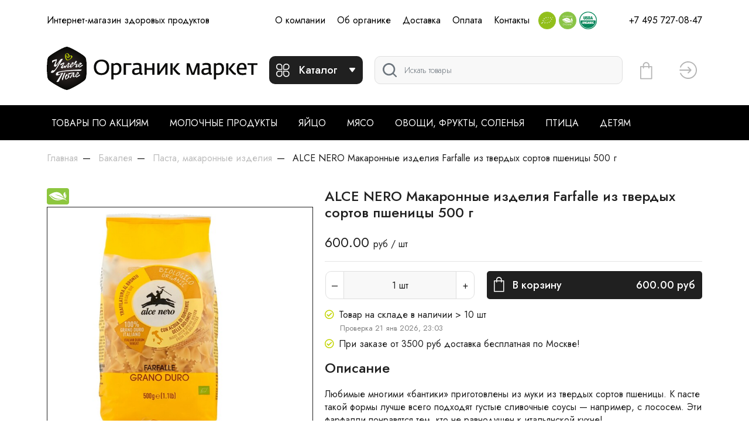

--- FILE ---
content_type: text/html; charset=UTF-8
request_url: https://organicmarket.ru/product/173-alce-nero-makaronnie-izdeliya-farfalle-iz-tverdikh-sortov-ps.html
body_size: 20740
content:
<!DOCTYPE html>
<html lang="ru">
<head>
    <title>ALCE NERO Макаронные изделия Farfalle из твердых сортов пшеницы 500 г купить в интернет-магазине «ОрганикМаркет» по цене 600 руб</title>
    <base href="https://organicmarket.ru/"/>
    <meta name="description" content="ALCE NERO Макаронные изделия Farfalle из твердых сортов пшеницы 500 г купить в Москве в интернет-магазине недорого со скидкой по цене 600 руб"/>
        <meta http-equiv="Content-Type" content="text/html; charset=utf-8"/>
    <meta http-equiv="Content-Language" content="ru"/>

    <link rel="icon" href="/favicon.ico" type="image/x-icon" />
    <link rel="shortcut icon" href="/favicon.ico" type="image/x-icon" />
    <link rel="apple-touch-icon" sizes="57x57" href="https://organicmarket.ru/static/images/favicon/apple-icon-57x57.png?1">
    <link rel="apple-touch-icon" sizes="60x60" href="https://organicmarket.ru/static/images/favicon/apple-icon-60x60.png?1">
    <link rel="apple-touch-icon" sizes="72x72" href="https://organicmarket.ru/static/images/favicon/apple-icon-72x72.png?1">
    <link rel="apple-touch-icon" sizes="76x76" href="https://organicmarket.ru/static/images/favicon/apple-icon-76x76.png?1">
    <link rel="apple-touch-icon" sizes="114x114" href="https://organicmarket.ru/static/images/favicon/apple-icon-114x114.png">
    <link rel="apple-touch-icon" sizes="120x120" href="https://organicmarket.ru/static/images/favicon/apple-icon-120x120.png">
    <link rel="apple-touch-icon" sizes="144x144" href="https://organicmarket.ru/static/images/favicon/apple-icon-144x144.png">
    <link rel="apple-touch-icon" sizes="152x152" href="https://organicmarket.ru/static/images/favicon/apple-icon-152x152.png">
    <link rel="apple-touch-icon" sizes="180x180" href="https://organicmarket.ru/static/images/favicon/apple-icon-180x180.png">
    <link rel="icon" type="image/png" sizes="192x192"  href="https://organicmarket.ru/static/images/favicon/android-icon-192x192.png">
    <link rel="icon" type="image/png" sizes="32x32" href="https://organicmarket.ru/static/images/favicon/favicon-32x32.png">
    <link rel="icon" type="image/png" sizes="96x96" href="https://organicmarket.ru/static/images/favicon/favicon-96x96.png">
    <link rel="icon" type="image/png" sizes="16x16" href="https://organicmarket.ru/static/images/favicon/favicon-16x16.png">
    <link rel="manifest" href="https://organicmarket.ru/static/images/favicon/manifest.json">
    <meta name="msapplication-TileColor" content="#ffffff">
    <meta name="msapplication-TileImage" content="https://organicmarket.ru/static/images/favicon/ms-icon-144x144.png">
    <meta name="theme-color" content="#ffffff">

    <meta http-equiv="X-UA-Compatible" content="IE=edge"/>
    <meta name="viewport" content="width=device-width, initial-scale=1">
    <meta name="format-detection" content="telephone=no">

    <link rel='dns-prefetch' href='//mc.yandex.ru'>
    <link rel='preconnect' href='//mc.yandex.ru'>
    <link rel='dns-prefetch' href='//api-maps.yandex.ru'>
    <link rel='preconnect' href='//api-maps.yandex.ru'>
    <link rel="preconnect" href="https://fonts.googleapis.com">
    <link rel="preconnect" href="https://fonts.gstatic.com" crossorigin>

    <link rel="preload" as="script" href="https://mc.yandex.ru/metrika/watch.js" />

    <link rel="preload" href="https://fonts.googleapis.com/css2?family=Jost:wght@100;200;300;400;500;600;700;800;900&family=Yeseva+One&display=swap" as="font" crossorigin="anonymous">
    <link href="https://fonts.googleapis.com/css2?family=Jost:wght@100;200;300;400;500;600;700;800;900&family=Yeseva+One&display=swap" rel="stylesheet">

    <link href="https://fonts.googleapis.com/css2?family=Montserrat:ital,wght@0,100..900;1,100..900&display=swap"
          rel="stylesheet">


    
                


        <script type="text/javascript">
        window.dataLayer = window.dataLayer || [];
    </script>

    <!-- Facebook Pixel Code -->
    <script>
        !function(f,b,e,v,n,t,s)
        {if(f.fbq)return;n=f.fbq=function(){n.callMethod?
            n.callMethod.apply(n,arguments):n.queue.push(arguments)};
            if(!f._fbq)f._fbq=n;n.push=n;n.loaded=!0;n.version='2.0';
            n.queue=[];t=b.createElement(e);t.async=!0;
            t.src=v;s=b.getElementsByTagName(e)[0];
            s.parentNode.insertBefore(t,s)}(window, document,'script',
            '/static/js/fbevents.js');
        fbq('init', '1908053916020210');
        fbq('init', '254461813191238');
        fbq('init', '853758002169558');

        fbq('track', 'PageView');
                fbq('track', 'ViewContent', {
            content_ids: 173,
            content_type: 'product',
            value: 600,
            currency: 'RUB'
                    });
        window.dataLayer.push({
            ecommerce: {
                currencyCode: 'RUB',
                detail: {
                    products: [{
                        name: 'ALCE NERO Макаронные изделия Farfalle из твердых сортов пшеницы 500 г',
                        id: '173',
                                                price: 600,
                        variant: '173',
                                                brand: '',
                        category: 'Паста, макаронные изделия'
                    }]
                }
            }
        });
        
        
        
    </script>
    <noscript><img height="1" width="1" style="display:none"
                   src="https://www.facebook.com/tr?id=254461813191238&ev=PageView&noscript=1"
        /></noscript>
    <!-- End Facebook Pixel Code -->

    

    <!-- Yandex.Metrika counter -->
    <script type="text/javascript" >
        (function(m,e,t,r,i,k,a){m[i]=m[i]||function(){(m[i].a=m[i].a||[]).push(arguments)};
            m[i].l=1*new Date();k=e.createElement(t),a=e.getElementsByTagName(t)[0],k.async=1,k.src=r,a.parentNode.insertBefore(k,a)})
        (window, document, "script", "https://mc.yandex.ru/metrika/tag.js", "ym");

        ym(42479654, "init", {
            clickmap:true,
            trackLinks:true,
            accurateTrackBounce:true,
            webvisor:true,
            ecommerce:"dataLayer"
        });
    </script>
    <!-- /Yandex.Metrika counter -->


    <!-- Google Tag Manager -->
    <script>(function(w,d,s,l,i){w[l]=w[l]||[];w[l].push({'gtm.start':
                new Date().getTime(),event:'gtm.js'});var f=d.getElementsByTagName(s)[0],
            j=d.createElement(s),dl=l!='dataLayer'?'&l='+l:'';j.async=true;j.src=
            'https://www.googletagmanager.com/gtm.js?id='+i+dl;f.parentNode.insertBefore(j,f);
        })(window,document,'script','dataLayer','GTM-THGLCPH4');</script>
    <!-- End Google Tag Manager -->


    <script type="text/javascript" src="//organicmarket.ru/assets/cache/css_js/lib/81aa0a3ee28487dc27f9b6796730ccce.js?26980250992"></script><script type="text/javascript" src="//organicmarket.ru/assets/cache/css_js/client/6d2407a038424283630de233d342b0d8.js?3224084039"></script>
<link async type="text/css" media="screen" rel="stylesheet" href="//organicmarket.ru/assets/cache/css_js/lib/f0b9f7dd04008a4a2d6584108a1f5b65.css?11657303803"/><link async type="text/css" media="screen" rel="stylesheet" href="//organicmarket.ru/assets/cache/css_js/client/35eebe30b493269936723a493626756c.css?5034227954"/>    
    <script type="text/javascript">
        window.dataLayer = window.dataLayer || [];

        //Снежинки
        function showSnowflakes() {
            let isMobile = window.matchMedia("only screen and (max-width: 760px)").matches;

            ////////////////////////
            ///////// Настройки
            ////////////////////////

            // количество снежинок, которое будет на экране одновременно.
            let snowmax=20

            // Цвета для снежинок. Для каждой конкретной снежинки цвет выбирается случайно из этого массива.
            let snowcolor=new Array("#b9dff5","#7fc7ff","#7fb1ff","#7fc7ff","#b9dff5")

            // Шрифт для снежинок
            let snowtype=new Array("Times")

            // Символ (*) и есть снежинка, в место нее можно вставить любой другой символ.
            let snowletter="&#10052;"

            // Скорость движения снежинок (от 0.3 до 2)
            let sinkspeed=0.3

            // Максимальный размер для снежинок
            let snowmaxsize=40

            // Минимальный размер для снежинок
            let snowminsize=10

            // Зона для снежинок
            // 1 для всей страницы, 2 в левой части страницы
            // 3 в центральной части, 4 в правой части страницы
            let snowingzone=1

            if (isMobile) {
                snowmax = 10;
                snowmaxsize = 18;
            }

            ////////////////////////
            ///////// Конец настроек
            ////////////////////////

            let snow=new Array();
            let marginbottom;
            let marginright;
            let timer;
            let i_snow=0;
            let x_mv=new Array();
            let crds=new Array();
            let lftrght=new Array();
            function randommaker(range) {
                rand=Math.floor(range*Math.random());
                return rand;
            }
            function initsnow() {
                marginbottom = document.documentElement.clientHeight+50
                marginright = document.body.clientWidth-15
                let snowsizerange=snowmaxsize-snowminsize
                for (i=0;i<=snowmax;i++) {
                    crds[i] = 0;
                    lftrght[i] = Math.random()*15;
                    x_mv[i] = 0.03 + Math.random()/10;
                    snow[i]=document.getElementById("s"+i)
                    snow[i].style.fontFamily=snowtype[randommaker(snowtype.length)]
                    snow[i].size=randommaker(snowsizerange)+snowminsize
                    snow[i].style.fontSize=snow[i].size+'px';
                    snow[i].style.color=snowcolor[randommaker(snowcolor.length)]
                    snow[i].style.zIndex=1000
                    snow[i].sink=sinkspeed*snow[i].size/5
                    if (snowingzone==1) {snow[i].posx=randommaker(marginright-snow[i].size)}
                    if (snowingzone==2) {snow[i].posx=randommaker(marginright/2-snow[i].size)}
                    if (snowingzone==3) {snow[i].posx=randommaker(marginright/2-snow[i].size)+marginright/4}
                    if (snowingzone==4) {snow[i].posx=randommaker(marginright/2-snow[i].size)+marginright/2}
                    snow[i].posy=randommaker(2*marginbottom-marginbottom-2*snow[i].size)
                    snow[i].style.left=snow[i].posx+'px';
                    snow[i].style.top=snow[i].posy+'px';
                }
                movesnow()
            }
            function movesnow() {
                for (i=0;i<=snowmax;i++) {
                    crds[i] += x_mv[i];
                    snow[i].posy+=snow[i].sink
                    snow[i].style.left=snow[i].posx+lftrght[i]*Math.sin(crds[i])+'px';
                    snow[i].style.top=snow[i].posy+'px';

                    if (snow[i].posy>=marginbottom-2*snow[i].size || parseInt(snow[i].style.left)>(marginright-3*lftrght[i])){
                        if (snowingzone==1) {snow[i].posx=randommaker(marginright-snow[i].size)}
                        if (snowingzone==2) {snow[i].posx=randommaker(marginright/2-snow[i].size)}
                        if (snowingzone==3) {snow[i].posx=randommaker(marginright/2-snow[i].size)+marginright/4}
                        if (snowingzone==4) {snow[i].posx=randommaker(marginright/2-snow[i].size)+marginright/2}
                        snow[i].posy=0
                    }
                }
                let timer=setTimeout(movesnow,50);
            }

            for (i=0;i<=snowmax;i++) {
                document.body.insertAdjacentHTML("beforeend", "<span id='s"+i+"' style='pointer-events:none;user-select:none;position:fixed;top:-"+snowmaxsize+"'>"+snowletter+"</span>")
            }
            window.onload=initsnow
        }


        $(function() {
            // showSnowflakes(); // отключено по задаче
        });
    </script>
    <script defer src="//api-maps.yandex.ru/2.1/?apikey=d45339a5-f4d5-423a-8523-c155bfec42ec&lang=ru_RU"></script>

    <script type="text/javascript">
        (function(_,r,e,t,a,i,l){_['retailCRMObject']=a;_[a]=_[a]||function(){(_[a].q=_[a].q||[]).push(arguments)};_[a].l=1*new Date();l=r.getElementsByTagName(e)[0];i=r.createElement(e);i.async=!0;i.src=t;l.parentNode.insertBefore(i,l)})(window,document,'script','https://collector.retailcrm.pro/w.js','_rc');

        _rc('create', 'RC-59649858625-2', {
                    });

        _rc('send', 'pageView');
    </script>

    <!-- Top.Mail.Ru counter -->
    <script type="text/javascript">
        var _tmr = window._tmr || (window._tmr = []);
        _tmr.push({id: "3518745", type: "pageView", start: (new Date()).getTime()});
        (function (d, w, id) {
            if (d.getElementById(id)) return;
            var ts = d.createElement("script"); ts.type = "text/javascript"; ts.async = true; ts.id = id;
            ts.src = "https://top-fwz1.mail.ru/js/code.js";
            var f = function () {var s = d.getElementsByTagName("script")[0]; s.parentNode.insertBefore(ts, s);};
            if (w.opera == "[object Opera]") { d.addEventListener("DOMContentLoaded", f, false); } else { f(); }
        })(document, window, "tmr-code");
    </script>
    <noscript><div><img src="https://top-fwz1.mail.ru/counter?id=3518745;js=na" style="position:absolute;left:-9999px;" alt="Top.Mail.Ru" /></div></noscript>
    <!-- /Top.Mail.Ru counter -->

</head>

<body>
<!-- Google Tag Manager (noscript) -->
<noscript><iframe src="https://www.googletagmanager.com/ns.html?id=GTM-THGLCPH4"
                  height="0" width="0" style="display:none;visibility:hidden"></iframe></noscript>
<!-- End Google Tag Manager (noscript) -->

<div id="my-page" class="layout-ny">
    <header class="layout--header">
                <div class="layout--header__mobile d-lg-none ">
            <!--<div class="container new-year__mob">-->
            <div class="container">
                <div class="row align-items-center">
                    <div class="col-auto mr-auto" >
                        <button class="btn btn-default" type="button" id="layout-menu-bar-button">
                            <svg xmlns="http://www.w3.org/2000/svg" width="22.5" height="18.5" fill="currentColor" aria-hidden="true" role="presentation" focusable="false">
                                <use xlink:href="https://organicmarket.ru/static/images/3/sprite.svg#icon-menu-black"></use>
                            </svg>
                        </button>
                    </div>

                    <div class="col-auto">
                                                    <a href="/" class="layout--header__mobile-logo">
                                <!--<img src="https://organicmarket.ru/static/images/logo_v_ny1.svg" alt="ОрганикМаркет"/>-->
                                <img src="https://organicmarket.ru/static/images/logo_ugleche.svg" alt="ОрганикМаркет"/>
                            </a>
                        

                    </div>
                    <div class="col-auto ml-auto layout_cart_header">
                        <a class="btn btn-outline-default btn-round layout-cart-btn " href="/cart">

    <svg xmlns="http://www.w3.org/2000/svg" viewBox="0 0 22 32"  height="40" fill="currentColor" aria-hidden="true" role="presentation" focusable="false">
        <use xlink:href="https://organicmarket.ru/static/images/3/sprite.svg#icon-cart"></use>
    </svg>
    <sub class="layout--cart-num-items badge badge-pill bg-green rounded-circle text-dark"></sub>
</a>                    </div>
                </div>
            </div>
        </div>
                <div class="layout--header__top d-none d-lg-block">
            <div class="container">
                <div class="row align-items-center">
                    <div class="col-3 col-xl-4">Интернет-магазин здоровых продуктов</div>
                    <div class="col-auto">
                        <div class="d-flex">
                                                                                                                                                                                                            <a class="layout--header-link" rel="nofollow" href='https://organicmarket.ru/about.html'>О компании</a>
                                                                                                                                                <a class="layout--header-link" rel="nofollow" href='https://organicmarket.ru/organic.html'>Об органике</a>
                                                                                                                                                                                                                    <a class="layout--header-link" rel="nofollow" href='https://organicmarket.ru/delivery.html'>Доставка</a>
                                                                                                                                                <a class="layout--header-link" rel="nofollow" href='https://organicmarket.ru/payment.html'>Оплата</a>
                                                                                                                                                                                                                    <a class="layout--header-link" rel="nofollow" href='https://organicmarket.ru/kontakty.html'>Контакты</a>
                                                                                                                            <span class="layout--header__link-item layout--header-link" data-toggle="ajax-modal" remote="/certificates.html"><img src="https://organicmarket.ru/static/images/cert/stamp_organic_eu3.png" width="30" height="30" alt="Organic EU3"></span>
                            <span class="layout--header__link-item layout--header-link" data-toggle="ajax-modal" remote="/certificates.html"><img src="https://organicmarket.ru/static/images/cert/stamp_organic_ru3.png" width="30" height="30" alt="Organic RU3"></span>
                            <span class="layout--header__link-item layout--header-link" data-toggle="ajax-modal" remote="/certificates.html"><img src="https://organicmarket.ru/static/images/cert/stamp_organic_us3.png" width="30" height="30" alt="Organic US3"></span>
                                                    </div>
                    </div>
                    <div class="col-auto ml-auto">
                        <div class="layout--header__contacts">
                            <a class="layout--header__tel layout--header-link" href="tel:+7 495 727-08-47">+7 495 727-08-47</a>
                        </div>
                    </div>
                </div>
            </div>
        </div>
        <div class="layout--header__bottom">
            <div class="container">
                <div class="row align-items-center">
                    <!--<div class="col-3 col-xl-4 d-none d-lg-block new-year">-->
                    <div class="col-3 col-xl-4 d-none d-lg-block">
                                                    <a href="/" class="layout--header__logo">
                                <!--<img src="https://organicmarket.ru/static/images/logo_ny_w.svg" alt="ОрганикМаркет" class="d-none d-xl-block"/>-->
                                <img src="https://organicmarket.ru/static/images/logo_h.svg" alt="ОрганикМаркет" class="d-none d-xl-block"/>
                                <!--<img src="https://organicmarket.ru/static/images/logo_v_ny.svg" alt="ОрганикМаркет" class="d-lg-block d-xl-none"/>-->
                                <img src="https://organicmarket.ru/static/images/logo_ugleche.svg" alt="ОрганикМаркет" class="d-lg-block d-xl-none"/>
                            </a>
                                            </div>
                    <div class="col-auto">
                        <button class="layout--catalog-toggle btn btn-dark d-none d-lg-inline-flex" type="button">
                            <svg xmlns="http://www.w3.org/2000/svg" width="23" height="23" fill="currentColor" aria-hidden="true" role="presentation" focusable="false">
                                <use xlink:href="https://organicmarket.ru/static/images/3/sprite.svg#icon-catalog"></use>
                            </svg>
                            <span class="d-none d-xl-block ml-3">Каталог</span>
                            <svg class="ml-auto d-none d-xl-block" xmlns="http://www.w3.org/2000/svg" width="12" height="8" fill="currentColor" aria-hidden="true" role="presentation" focusable="false">
                                <use xlink:href="https://organicmarket.ru/static/images/3/sprite.svg#icon-caret-down"></use>
                            </svg>
                        </button>
                        <button class="mmenu-toggle btn btn-dark border-white d-lg-none" type="button">
                            <svg xmlns="http://www.w3.org/2000/svg" width="23" height="23" fill="currentColor" aria-hidden="true" role="presentation" focusable="false">
                                <use xlink:href="https://organicmarket.ru/static/images/3/sprite.svg#icon-catalog"></use>
                            </svg>
                        </button>
                    </div>
                    <div class="col">
                                                <form class="layout--header__search"  action="/search" method="get">
                            <input type="text" class="layout--header__search-field form-control" placeholder="Искать товары" aria-label="Поиск" required="" value="" name="q">
                            <button class="layout--header__search-submit">
                                <img src="https://organicmarket.ru/static/images/3/icon-search.svg" alt="Поиск">
                            </button>
                        </form>
                    </div>
                    <div class="col-auto d-none d-lg-block layout_cart_header">
                        <a class="btn btn-outline-default btn-round layout-cart-btn " href="/cart">

    <svg xmlns="http://www.w3.org/2000/svg" viewBox="0 0 22 32"  height="40" fill="currentColor" aria-hidden="true" role="presentation" focusable="false">
        <use xlink:href="https://organicmarket.ru/static/images/3/sprite.svg#icon-cart"></use>
    </svg>
    <sub class="layout--cart-num-items badge badge-pill bg-green rounded-circle text-dark"></sub>
</a>                    </div>
                    <div class="col-auto d-none d-lg-block">
                                                    <a class="btn btn-outline-default btn-round layout--user" href="/login/sms" data-toggle="ajax-modal">
                                <svg xmlns="http://www.w3.org/2000/svg" viewBox="0 0 24 24" width="30" height="30"  fill="currentColor" aria-hidden="true" role="presentation" focusable="false">
                                    <use xlink:href="https://organicmarket.ru/static/images/3/sprite.svg#icon-login"></use>
                                </svg>
                                <span class="sr-only">Вход</span>
                            </a>

                            
                        

                    </div>
                </div>
            </div>
            <nav class="layout--catalog">
                <ul>
                    <!--<li>

                        <a href="https://organicmarket.ru/catalog/pasha-280"><span class="layout--catalog__link-icon">
							<img src="https://organicmarket.ru/static/images/categories/bw/1713440680939nxlvuni9.png" alt="">
						</span>Пасха</a>
                    </li>-->
                    <!--<li>

                        <a href="https://organicmarket.ru/maslenica.html" style="color:#C2D500 !important"><span class="layout--catalog__link-icon">
							<img src="https://organicmarket.ru/static/images/categories/bw/iii3.png" alt="">
						</span>Рецепты</a>
                    </li>-->
                    <li class="d-lg-none">
                        <a href="/catalog/sale" class="text-pink">Товары по акциям</a>
                    </li>
                                                                                        <li class="active">
                            <a href="https://organicmarket.ru/catalog/kolbasnye-izdelija-i-mjasnye-delikatesy-236">
                                                                    <span class="layout--catalog__link-icon">
                                        <img src="https://organicmarket.ru/static/images/categories/bw/kol.png" alt="">
                                    </span>
                                                                Колбасные изделия и мясные деликатесы                            </a>
                                                            <ul data-title='Колбасные изделия и мясные деликатесы'>
                                    <li class="d-none d-lg-flex">
                                                                                Колбасные изделия и мясные деликатесы                                    </li>
                                                                                                                    <li>
                                            <a href="https://organicmarket.ru/catalog/kolbasy-varenye-237" title = "Перейти к просмотру цен категории Колбасы вареные" >Колбасы вареные</a>                                                                                    </li>
                                                                                                                    <li>
                                            <a href="https://organicmarket.ru/catalog/kolbasy-kopchenye-238" title = "Перейти к просмотру цен категории Колбасы копченые" >Колбасы копченые</a>                                                                                    </li>
                                                                                                                    <li>
                                            <a href="https://organicmarket.ru/catalog/sosiski-sardelki-kolbasy-239" title = "Перейти к просмотру цен категории Сосиски, сардельки, колбаски" >Сосиски, сардельки, колбаски</a>                                                                                            <ul>
                                                                                                            <li><a href="https://organicmarket.ru/catalog/sardelki-240" title = "Перейти к просмотру цен категории Сардельки" >Сардельки</a></li>
                                                                                                            <li><a href="https://organicmarket.ru/catalog/kolbaski-251" title = "Перейти к просмотру цен категории Колбаски" >Колбаски</a></li>
                                                                                                            <li><a href="https://organicmarket.ru/catalog/kolbasi-sosiski-57" title = "Перейти к просмотру цен категории Сосиски" >Сосиски</a></li>
                                                                                                    </ul>
                                                                                    </li>
                                                                                                                    <li>
                                            <a href="https://organicmarket.ru/catalog/pashtety-pasty-168" title = "Перейти к просмотру цен категории Паштеты" >Паштеты</a>                                                                                    </li>
                                                                                                                    <li>
                                            <a href="https://organicmarket.ru/catalog/mjasnye-delikatesy-225" title = "Перейти к просмотру цен категории Мясные Деликатесы" >Мясные Деликатесы</a>                                                                                    </li>
                                                                    </ul>
                                                    </li>
                                                                    <li>
                            <a href="https://organicmarket.ru/catalog/molochnie-produkti-sir-yayco-1">
                                                                    <span class="layout--catalog__link-icon">
                                        <img src="https://organicmarket.ru/static/images/categories/bw/mol1.png" alt="">
                                    </span>
                                                                Молочные продукты                            </a>
                                                            <ul data-title='Молочные продукты'>
                                    <li class="d-none d-lg-flex">
                                                                                Молочные продукты                                    </li>
                                                                                                                    <li>
                                            <a href="https://organicmarket.ru/catalog/moloko-2" title = "Перейти к просмотру цен категории Молоко" >Молоко</a>                                                                                    </li>
                                                                                                                    <li>
                                            <a href="https://organicmarket.ru/catalog/ugurt-241" title = "Перейти к просмотру цен категории Угурт" >Угурт</a>                                                                                    </li>
                                                                                                                    <li>
                                            <a href="https://organicmarket.ru/catalog/tvorog-4" title = "Перейти к просмотру цен категории Творог" >Творог</a>                                                                                    </li>
                                                                                                                    <li>
                                            <a href="https://organicmarket.ru/catalog/smetana-5" title = "Перейти к просмотру цен категории Сметана" >Сметана</a>                                                                                    </li>
                                                                                                                    <li>
                                            <a href="https://organicmarket.ru/catalog/slivochnoe-maslo-8" title = "Перейти к просмотру цен категории Масло" >Масло</a>                                                                                    </li>
                                                                                                                    <li>
                                            <a href="https://organicmarket.ru/catalog/slivki-9" title = "Перейти к просмотру цен категории Сливки" >Сливки</a>                                                                                    </li>
                                                                                                                    <li>
                                            <a href="https://organicmarket.ru/catalog/kislomolochnie-produkti-10" title = "Перейти к просмотру цен категории Кисломолочные продукты" >Кисломолочные продукты</a>                                                                                    </li>
                                                                                                                    <li>
                                            <a href="https://organicmarket.ru/catalog/kozya-produkciya-11" title = "Перейти к просмотру цен категории Козья продукция" >Козья продукция</a>                                                                                    </li>
                                                                    </ul>
                                                    </li>
                                                                    <li>
                            <a href="https://organicmarket.ru/catalog/yayco-7">
                                                                    <span class="layout--catalog__link-icon">
                                        <img src="https://organicmarket.ru/static/images/categories/bw/yai.png" alt="">
                                    </span>
                                                                Яйцо                            </a>
                                                    </li>
                                                                    <li>
                            <a href="https://organicmarket.ru/catalog/myaso-54">
                                                                    <span class="layout--catalog__link-icon">
                                        <img src="https://organicmarket.ru/static/images/categories/bw/meat.png" alt="">
                                    </span>
                                                                Мясо                            </a>
                                                            <ul data-title='Мясо'>
                                    <li class="d-none d-lg-flex">
                                                                                Мясо                                    </li>
                                                                                                                    <li>
                                            <a href="https://organicmarket.ru/catalog/govyadina-55" title = "Перейти к просмотру цен категории Говядина" >Говядина</a>                                                                                    </li>
                                                                                                                    <li>
                                            <a href="https://organicmarket.ru/catalog/baranina-56" title = "Перейти к просмотру цен категории Баранина" >Баранина</a>                                                                                    </li>
                                                                                                                    <li>
                                            <a href="https://organicmarket.ru/catalog/telyatina-170" title = "Перейти к просмотру цен категории Телятина" >Телятина</a>                                                                                    </li>
                                                                                                                    <li>
                                            <a href="https://organicmarket.ru/catalog/kozlyatina-65" title = "Перейти к просмотру цен категории Козлятина" >Козлятина</a>                                                                                    </li>
                                                                                                                    <li>
                                            <a href="https://organicmarket.ru/catalog/subprodukti-63" title = "Перейти к просмотру цен категории Субпродукты" >Субпродукты</a>                                                                                    </li>
                                                                                                                    <li>
                                            <a href="https://organicmarket.ru/catalog/polufabrikaty-zamorozhennye-248" title = "Перейти к просмотру цен категории Полуфабрикаты замороженные" >Полуфабрикаты замороженные</a>                                                                                    </li>
                                                                                                                    <li>
                                            <a href="https://organicmarket.ru/catalog/polufabrikaty-ohlazhdennye-249" title = "Перейти к просмотру цен категории Полуфабрикаты охлажденные" >Полуфабрикаты охлажденные</a>                                                                                    </li>
                                                                                                                    <li>
                                            <a href="https://organicmarket.ru/catalog/krolik-62" title = "Перейти к просмотру цен категории Кролик" >Кролик</a>                                                                                    </li>
                                                                    </ul>
                                                    </li>
                                                                    <li>
                            <a href="https://organicmarket.ru/catalog/ovoschi-frukti-yagodi-zelen-144">
                                                                    <span class="layout--catalog__link-icon">
                                        <img src="https://organicmarket.ru/static/images/categories/bw/fruit.png" alt="">
                                    </span>
                                                                Овощи, фрукты, соленья                            </a>
                                                            <ul data-title='Овощи, фрукты, соленья'>
                                    <li class="d-none d-lg-flex">
                                                                                Овощи, фрукты, соленья                                    </li>
                                                                                                                    <li>
                                            <a href="https://organicmarket.ru/catalog/ovoschi-145" title = "Перейти к просмотру цен категории Овощи" >Овощи</a>                                                                                    </li>
                                                                                                                    <li>
                                            <a href="https://organicmarket.ru/catalog/frukti-146" title = "Перейти к просмотру цен категории Фрукты" >Фрукты</a>                                                                                    </li>
                                                                                                                    <li>
                                            <a href="https://organicmarket.ru/catalog/zelen-147" title = "Перейти к просмотру цен категории Зелень, салаты" >Зелень, салаты</a>                                                                                    </li>
                                                                                                                    <li>
                                            <a href="https://organicmarket.ru/catalog/yagodi-148" title = "Перейти к просмотру цен категории Ягоды" >Ягоды</a>                                                                                    </li>
                                                                                                                    <li>
                                            <a href="https://organicmarket.ru/catalog/solenja-227" title = "Перейти к просмотру цен категории Соленья" >Соленья</a>                                                                                    </li>
                                                                                                                    <li>
                                            <a href="https://organicmarket.ru/catalog/organicheskie-ovofschi-frukty-zelen-228" title = "Перейти к просмотру цен категории Органические овощи, фрукты, зелень" >Органические овощи, фрукты, зелень</a>                                                                                    </li>
                                                                                                                    <li>
                                            <a href="https://organicmarket.ru/catalog/orehi-suhofrukty-229" title = "Перейти к просмотру цен категории Орехи, сухофрукты" >Орехи, сухофрукты</a>                                                                                    </li>
                                                                                                                    <li>
                                            <a href="https://organicmarket.ru/catalog/gribi-169" title = "Перейти к просмотру цен категории Грибы сушеные" >Грибы сушеные</a>                                                                                    </li>
                                                                    </ul>
                                                    </li>
                                                                    <li>
                            <a href="https://organicmarket.ru/catalog/khleb-vipechka-114">
                                                                    <span class="layout--catalog__link-icon">
                                        <img src="https://organicmarket.ru/static/images/categories/bw/bread.png" alt="">
                                    </span>
                                                                Хлеб, выпечка                            </a>
                                                            <ul data-title='Хлеб, выпечка'>
                                    <li class="d-none d-lg-flex">
                                                                                Хлеб, выпечка                                    </li>
                                                                                                                    <li>
                                            <a href="https://organicmarket.ru/catalog/vipechka-115" title = "Перейти к просмотру цен категории Выпечка" >Выпечка</a>                                                                                    </li>
                                                                                                                    <li>
                                            <a href="https://organicmarket.ru/catalog/khleb-116" title = "Перейти к просмотру цен категории Хлеб" >Хлеб</a>                                                                                    </li>
                                                                                                                    <li>
                                            <a href="https://organicmarket.ru/catalog/khlebci-117" title = "Перейти к просмотру цен категории Хлебцы" >Хлебцы</a>                                                                                    </li>
                                                                                                                    <li>
                                            <a href="https://organicmarket.ru/catalog/hlebobulochnye-izdelija-bez-gljutena-247" title = "Перейти к просмотру цен категории Хлебобулочные изделия без глютена" >Хлебобулочные изделия без глютена</a>                                                                                    </li>
                                                                    </ul>
                                                    </li>
                                                                    <li>
                            <a href="https://organicmarket.ru/catalog/siri-6">
                                                                    <span class="layout--catalog__link-icon">
                                        <img src="https://organicmarket.ru/static/images/categories/bw/sir.png" alt="">
                                    </span>
                                                                Сыры                            </a>
                                                            <ul data-title='Сыры'>
                                    <li class="d-none d-lg-flex">
                                                                                Сыры                                    </li>
                                                                                                                    <li>
                                            <a href="https://organicmarket.ru/catalog/delikatesnye-syry-242" title = "Перейти к просмотру цен категории Деликатесные сыры" >Деликатесные сыры</a>                                                                                    </li>
                                                                                                                    <li>
                                            <a href="https://organicmarket.ru/catalog/syry-tverdye-polutverdye-246" title = "Перейти к просмотру цен категории Сыры твердые, полутвердые" >Сыры твердые, полутвердые</a>                                                                                    </li>
                                                                                                                    <li>
                                            <a href="https://organicmarket.ru/catalog/kozi-syry-243" title = "Перейти к просмотру цен категории Козьи сыры" >Козьи сыры</a>                                                                                    </li>
                                                                                                                    <li>
                                            <a href="https://organicmarket.ru/catalog/plavlenye-kopchenye-kolbasnye-syry-244" title = "Перейти к просмотру цен категории Плавленые, копченые, колбасные сыры" >Плавленые, копченые, колбасные сыры</a>                                                                                    </li>
                                                                                                                    <li>
                                            <a href="https://organicmarket.ru/catalog/tvorozhnye-i-rassolnye-syry-245" title = "Перейти к просмотру цен категории Творожистые и рассольные сыры" >Творожистые и рассольные сыры</a>                                                                                    </li>
                                                                    </ul>
                                                    </li>
                                                                    <li>
                            <a href="https://organicmarket.ru/catalog/organicheskie-konditerskie-izdeliya-151">
                                                                    <span class="layout--catalog__link-icon">
                                        <img src="https://organicmarket.ru/static/images/categories/bw/sweet.png" alt="">
                                    </span>
                                                                Кондитерские изделия                            </a>
                                                            <ul data-title='Кондитерские изделия'>
                                    <li class="d-none d-lg-flex">
                                                                                Кондитерские изделия                                    </li>
                                                                                                                    <li>
                                            <a href="https://organicmarket.ru/catalog/organicheskiy-shokolad-152" title = "Перейти к просмотру цен категории Шоколад, батончики" >Шоколад, батончики</a>                                                                                    </li>
                                                                                                                    <li>
                                            <a href="https://organicmarket.ru/catalog/pechene-vafli-krekeri-153" title = "Перейти к просмотру цен категории Печенье, вафли, крекеры" >Печенье, вафли, крекеры</a>                                                                                            <ul>
                                                                                                            <li><a href="https://organicmarket.ru/catalog/pechene-154" title = "Перейти к просмотру цен категории Печенье" >Печенье</a></li>
                                                                                                            <li><a href="https://organicmarket.ru/catalog/vafli-155" title = "Перейти к просмотру цен категории Вафли" >Вафли</a></li>
                                                                                                            <li><a href="https://organicmarket.ru/catalog/krekeri-156" title = "Перейти к просмотру цен категории Крекеры" >Крекеры</a></li>
                                                                                                    </ul>
                                                                                    </li>
                                                                                                                    <li>
                                            <a href="https://organicmarket.ru/catalog/konfeti-marmelad-zhevatelnaya-rezinka-158" title = "Перейти к просмотру цен категории Конфеты, мармелад, жевательная резинка" >Конфеты, мармелад, жевательная резинка</a>                                                                                            <ul>
                                                                                                            <li><a href="https://organicmarket.ru/catalog/konfeti-159" title = "Перейти к просмотру цен категории Конфеты" >Конфеты</a></li>
                                                                                                            <li><a href="https://organicmarket.ru/catalog/marmelad-160" title = "Перейти к просмотру цен категории Мармелад" >Мармелад</a></li>
                                                                                                            <li><a href="https://organicmarket.ru/catalog/zhevatelnaya-rezinka-161" title = "Перейти к просмотру цен категории Жевательная резинка" >Жевательная резинка</a></li>
                                                                                                            <li><a href="https://organicmarket.ru/catalog/pastila-162" title = "Перейти к просмотру цен категории Пастила" >Пастила</a></li>
                                                                                                            <li><a href="https://organicmarket.ru/catalog/khalva-163" title = "Перейти к просмотру цен категории Халва" >Халва</a></li>
                                                                                                    </ul>
                                                                                    </li>
                                                                                                                    <li>
                                            <a href="https://organicmarket.ru/catalog/deserti-pasti-164" title = "Перейти к просмотру цен категории Десерты, пасты" >Десерты, пасты</a>                                                                                            <ul>
                                                                                                            <li><a href="https://organicmarket.ru/catalog/deserti-165" title = "Перейти к просмотру цен категории Десерты" >Десерты</a></li>
                                                                                                            <li><a href="https://organicmarket.ru/catalog/pasti-166" title = "Перейти к просмотру цен категории Пасты" >Пасты</a></li>
                                                                                                    </ul>
                                                                                    </li>
                                                                    </ul>
                                                    </li>
                                                                    <li>
                            <a href="https://organicmarket.ru/catalog/ptica-64">
                                                                    <span class="layout--catalog__link-icon">
                                        <img src="https://organicmarket.ru/static/images/categories/bw/ptic.png" alt="">
                                    </span>
                                                                Птица                            </a>
                                                            <ul data-title='Птица'>
                                    <li class="d-none d-lg-flex">
                                                                                Птица                                    </li>
                                                                                                                    <li>
                                            <a href="https://organicmarket.ru/catalog/kuritsa-231" title = "Перейти к просмотру цен категории Курица" >Курица</a>                                                                                    </li>
                                                                                                                    <li>
                                            <a href="https://organicmarket.ru/catalog/indejka-232" title = "Перейти к просмотру цен категории Индейка" >Индейка</a>                                                                                    </li>
                                                                                                                    <li>
                                            <a href="https://organicmarket.ru/catalog/perepela-233" title = "Перейти к просмотру цен категории Перепела" >Перепела</a>                                                                                    </li>
                                                                                                                    <li>
                                            <a href="https://organicmarket.ru/catalog/ptitsa-drugaja-utka-gus-tsesarka-fazan-234" title = "Перейти к просмотру цен категории Птица другая - утка, гусь, цесарка, фазан" >Птица другая - утка, гусь, цесарка, фазан</a>                                                                                    </li>
                                                                    </ul>
                                                    </li>
                                                                    <li>
                            <a href="https://organicmarket.ru/catalog/detyam-86">
                                                                    <span class="layout--catalog__link-icon">
                                        <img src="https://organicmarket.ru/static/images/categories/bw/det.png" alt="">
                                    </span>
                                                                Детям                            </a>
                                                            <ul data-title='Детям'>
                                    <li class="d-none d-lg-flex">
                                                                                Детям                                    </li>
                                                                                                                    <li>
                                            <a href="https://organicmarket.ru/catalog/makaroni-pasta-95" title = "Перейти к просмотру цен категории Макароны, паста" >Макароны, паста</a>                                                                                    </li>
                                                                                                                    <li>
                                            <a href="https://organicmarket.ru/catalog/pure-87" title = "Перейти к просмотру цен категории Пюре" >Пюре</a>                                                                                    </li>
                                                                                                                    <li>
                                            <a href="https://organicmarket.ru/catalog/kashi-smesi-supi-88" title = "Перейти к просмотру цен категории Каши, смеси, супы" >Каши, смеси, супы</a>                                                                                            <ul>
                                                                                                            <li><a href="https://organicmarket.ru/catalog/kashi-89" title = "Перейти к просмотру цен категории Каши детские" >Каши детские</a></li>
                                                                                                            <li><a href="https://organicmarket.ru/catalog/smesi-90" title = "Перейти к просмотру цен категории Смеси" >Смеси</a></li>
                                                                                                            <li><a href="https://organicmarket.ru/catalog/supy-174" title = "Перейти к просмотру цен категории Супы" >Супы</a></li>
                                                                                                    </ul>
                                                                                    </li>
                                                                                                                    <li>
                                            <a href="https://organicmarket.ru/catalog/konditerskie-izdeliya-dlya-detey-91" title = "Перейти к просмотру цен категории Кондитерские изделия для детей" >Кондитерские изделия для детей</a>                                                                                            <ul>
                                                                                                            <li><a href="https://organicmarket.ru/catalog/detskie-sneki-271" title = "Перейти к просмотру цен категории Детские снеки" >Детские снеки</a></li>
                                                                                                            <li><a href="https://organicmarket.ru/catalog/karamel-na-palochke-272" title = "Перейти к просмотру цен категории Карамель на палочке" >Карамель на палочке</a></li>
                                                                                                            <li><a href="https://organicmarket.ru/catalog/detskoe-pechene-92" title = "Перейти к просмотру цен категории Детское печенье" >Детское печенье</a></li>
                                                                                                            <li><a href="https://organicmarket.ru/catalog/detskiy-shokolad-93" title = "Перейти к просмотру цен категории Детский шоколад" >Детский шоколад</a></li>
                                                                                                            <li><a href="https://organicmarket.ru/catalog/detskie-batonchiki-94" title = "Перейти к просмотру цен категории Детские батончики" >Детские батончики</a></li>
                                                                                                    </ul>
                                                                                    </li>
                                                                                                                    <li>
                                            <a href="https://organicmarket.ru/catalog/voda-soki-i-napitki-98" title = "Перейти к просмотру цен категории Вода, соки и напитки" >Вода, соки и напитки</a>                                                                                            <ul>
                                                                                                            <li><a href="https://organicmarket.ru/catalog/voda-99" title = "Перейти к просмотру цен категории Вода" >Вода</a></li>
                                                                                                            <li><a href="https://organicmarket.ru/catalog/soki-100" title = "Перейти к просмотру цен категории Соки" >Соки</a></li>
                                                                                                    </ul>
                                                                                    </li>
                                                                                                                    <li>
                                            <a href="https://organicmarket.ru/catalog/ledenci-101" title = "Перейти к просмотру цен категории Леденцы, мармелад, конфеты" >Леденцы, мармелад, конфеты</a>                                                                                    </li>
                                                                                                                    <li>
                                            <a href="https://organicmarket.ru/catalog/maslo-102" title = "Перейти к просмотру цен категории Масло" >Масло</a>                                                                                    </li>
                                                                    </ul>
                                                    </li>
                                                                    <li>
                            <a href="https://organicmarket.ru/catalog/bakaleya-12">
                                                                    <span class="layout--catalog__link-icon">
                                        <img src="https://organicmarket.ru/static/images/categories/bw/bak.png" alt="">
                                    </span>
                                                                Бакалея                            </a>
                                                            <ul data-title='Бакалея'>
                                    <li class="d-none d-lg-flex">
                                                                                Бакалея                                    </li>
                                                                                                                    <li>
                                            <a href="https://organicmarket.ru/catalog/pasta-makaronnie-izdeliya-13" title = "Перейти к просмотру цен категории Паста, макаронные изделия" >Паста, макаронные изделия</a>                                                                                    </li>
                                                                                                                    <li>
                                            <a href="https://organicmarket.ru/catalog/khlopya-musli-i-sneki-14" title = "Перейти к просмотру цен категории Хлопья, мюсли и снеки" >Хлопья, мюсли и снеки</a>                                                                                            <ul>
                                                                                                            <li><a href="https://organicmarket.ru/catalog/khlopya-15" title = "Перейти к просмотру цен категории Хлопья" >Хлопья</a></li>
                                                                                                            <li><a href="https://organicmarket.ru/catalog/musli-16" title = "Перейти к просмотру цен категории Мюсли" >Мюсли</a></li>
                                                                                                            <li><a href="https://organicmarket.ru/catalog/sneki-17" title = "Перейти к просмотру цен категории Снеки" >Снеки</a></li>
                                                                                                            <li><a href="https://organicmarket.ru/catalog/kasha-18" title = "Перейти к просмотру цен категории Каша" >Каша</a></li>
                                                                                                    </ul>
                                                                                    </li>
                                                                                                                    <li>
                                            <a href="https://organicmarket.ru/catalog/muka-sol-sakhar-19" title = "Перейти к просмотру цен категории Мука, соль, сахар" >Мука, соль, сахар</a>                                                                                            <ul>
                                                                                                            <li><a href="https://organicmarket.ru/catalog/muka-20" title = "Перейти к просмотру цен категории Мука" >Мука</a></li>
                                                                                                            <li><a href="https://organicmarket.ru/catalog/sol-21" title = "Перейти к просмотру цен категории Соль" >Соль</a></li>
                                                                                                            <li><a href="https://organicmarket.ru/catalog/sakhar-22" title = "Перейти к просмотру цен категории Сахар" >Сахар</a></li>
                                                                                                    </ul>
                                                                                    </li>
                                                                                                                    <li>
                                            <a href="https://organicmarket.ru/catalog/krupi-zlaki-23" title = "Перейти к просмотру цен категории Крупы, злаки" >Крупы, злаки</a>                                                                                            <ul>
                                                                                                            <li><a href="https://organicmarket.ru/catalog/krupa-24" title = "Перейти к просмотру цен категории Крупа" >Крупа</a></li>
                                                                                                            <li><a href="https://organicmarket.ru/catalog/zlaki-25" title = "Перейти к просмотру цен категории Злаки" >Злаки</a></li>
                                                                                                            <li><a href="https://organicmarket.ru/catalog/ris-26" title = "Перейти к просмотру цен категории Рис" >Рис</a></li>
                                                                                                    </ul>
                                                                                    </li>
                                                                                                                    <li>
                                            <a href="https://organicmarket.ru/catalog/masla-rastitelnie-27" title = "Перейти к просмотру цен категории Масла растительные" >Масла растительные</a>                                                                                            <ul>
                                                                                                            <li><a href="https://organicmarket.ru/catalog/masla-olivkovie-28" title = "Перейти к просмотру цен категории Масла оливковые" >Масла оливковые</a></li>
                                                                                                            <li><a href="https://organicmarket.ru/catalog/masla-podsolnechnie-29" title = "Перейти к просмотру цен категории Масла подсолнечные" >Масла подсолнечные</a></li>
                                                                                                            <li><a href="https://organicmarket.ru/catalog/masla-prochie-30" title = "Перейти к просмотру цен категории Масла прочие" >Масла прочие</a></li>
                                                                                                    </ul>
                                                                                    </li>
                                                                                                                    <li>
                                            <a href="https://organicmarket.ru/catalog/specii-pripravi-38" title = "Перейти к просмотру цен категории Специи, приправы" >Специи, приправы</a>                                                                                            <ul>
                                                                                                            <li><a href="https://organicmarket.ru/catalog/specii-39" title = "Перейти к просмотру цен категории Специи" >Специи</a></li>
                                                                                                            <li><a href="https://organicmarket.ru/catalog/pripravi-40" title = "Перейти к просмотру цен категории Приправы" >Приправы</a></li>
                                                                                                            <li><a href="https://organicmarket.ru/catalog/bulon-41" title = "Перейти к просмотру цен категории Бульон" >Бульон</a></li>
                                                                                                            <li><a href="https://organicmarket.ru/catalog/pryanosti-42" title = "Перейти к просмотру цен категории Пряности" >Пряности</a></li>
                                                                                                    </ul>
                                                                                    </li>
                                                                                                                    <li>
                                            <a href="https://organicmarket.ru/catalog/sukhofrukti-orekhi-semechki-43" title = "Перейти к просмотру цен категории Сухофрукты, орехи, семечки" >Сухофрукты, орехи, семечки</a>                                                                                            <ul>
                                                                                                            <li><a href="https://organicmarket.ru/catalog/sukhofrukti-44" title = "Перейти к просмотру цен категории Сухофрукты" >Сухофрукты</a></li>
                                                                                                            <li><a href="https://organicmarket.ru/catalog/orekhi-45" title = "Перейти к просмотру цен категории Орехи" >Орехи</a></li>
                                                                                                            <li><a href="https://organicmarket.ru/catalog/semena-46" title = "Перейти к просмотру цен категории Семена" >Семена</a></li>
                                                                                                    </ul>
                                                                                    </li>
                                                                                                                    <li>
                                            <a href="https://organicmarket.ru/catalog/sousi-uksus-47" title = "Перейти к просмотру цен категории Соусы, уксус" >Соусы, уксус</a>                                                                                            <ul>
                                                                                                            <li><a href="https://organicmarket.ru/catalog/sousi-48" title = "Перейти к просмотру цен категории Соусы" >Соусы</a></li>
                                                                                                            <li><a href="https://organicmarket.ru/catalog/uksus-49" title = "Перейти к просмотру цен категории Уксус" >Уксус</a></li>
                                                                                                    </ul>
                                                                                    </li>
                                                                                                                    <li>
                                            <a href="https://organicmarket.ru/catalog/konservi-supi-50" title = "Перейти к просмотру цен категории Консервы, супы" >Консервы, супы</a>                                                                                            <ul>
                                                                                                            <li><a href="https://organicmarket.ru/catalog/gribnye-konservy-273" title = "Перейти к просмотру цен категории Грибы консервированые" >Грибы консервированые</a></li>
                                                                                                            <li><a href="https://organicmarket.ru/catalog/supy-1-274" title = "Перейти к просмотру цен категории Супы" >Супы</a></li>
                                                                                                            <li><a href="https://organicmarket.ru/catalog/fruktovie-konservi-myod-31" title = "Перейти к просмотру цен категории Фруктовые консервы, мёд" >Фруктовые консервы, мёд</a></li>
                                                                                                            <li><a href="https://organicmarket.ru/catalog/ovoschnie-konservi-51" title = "Перейти к просмотру цен категории Овощные консервы" >Овощные консервы</a></li>
                                                                                                            <li><a href="https://organicmarket.ru/catalog/ribnie-konservi-52" title = "Перейти к просмотру цен категории Рыбные консервы" >Рыбные консервы</a></li>
                                                                                                            <li><a href="https://organicmarket.ru/catalog/myasnie-konservy-167" title = "Перейти к просмотру цен категории Мясные консервы" >Мясные консервы</a></li>
                                                                                                    </ul>
                                                                                    </li>
                                                                                                                    <li>
                                            <a href="https://organicmarket.ru/catalog/ingredienti-dlya-vipechki-53" title = "Перейти к просмотру цен категории Ингредиенты для выпечки" >Ингредиенты для выпечки</a>                                                                                    </li>
                                                                    </ul>
                                                    </li>
                                                                    <li>
                            <a href="https://organicmarket.ru/catalog/napitki-gl-66">
                                                                    <span class="layout--catalog__link-icon">
                                        <img src="https://organicmarket.ru/static/images/categories/bw/nap.png" alt="">
                                    </span>
                                                                Напитки                            </a>
                                                            <ul data-title='Напитки'>
                                    <li class="d-none d-lg-flex">
                                                                                Напитки                                    </li>
                                                                                                                    <li>
                                            <a href="https://organicmarket.ru/catalog/gorjachie-napitki-275" title = "Перейти к просмотру цен категории Горячие напитки" >Горячие напитки</a>                                                                                            <ul>
                                                                                                            <li><a href="https://organicmarket.ru/catalog/kofe-kakao-tsikorij-277" title = "Перейти к просмотру цен категории Кофе, какао, цикорий" >Кофе, какао, цикорий</a></li>
                                                                                                            <li><a href="https://organicmarket.ru/catalog/chay-67" title = "Перейти к просмотру цен категории Чай" >Чай</a></li>
                                                                                                    </ul>
                                                                                    </li>
                                                                                                                    <li>
                                            <a href="https://organicmarket.ru/catalog/holodnnye-napitki-276" title = "Перейти к просмотру цен категории Холодные напитки" >Холодные напитки</a>                                                                                            <ul>
                                                                                                            <li><a href="https://organicmarket.ru/catalog/soki-morsi-nektari-77" title = "Перейти к просмотру цен категории Соки, нектары, морсы, компоты" >Соки, нектары, морсы, компоты</a></li>
                                                                                                            <li><a href="https://organicmarket.ru/catalog/voda-mineralnaya-i-pitevaya-80" title = "Перейти к просмотру цен категории Вода " >Вода </a></li>
                                                                                                            <li><a href="https://organicmarket.ru/catalog/napitki-82" title = "Перейти к просмотру цен категории Напитки 2" >Напитки 2</a></li>
                                                                                                            <li><a href="https://organicmarket.ru/catalog/limonadi-83" title = "Перейти к просмотру цен категории Лимонады" >Лимонады</a></li>
                                                                                                    </ul>
                                                                                    </li>
                                                                                                                    <li>
                                            <a href="https://organicmarket.ru/catalog/napitki-bezalcogolnui-prochie-84" title = "Перейти к просмотру цен категории Напитки безалкогольные прочие" >Напитки безалкогольные прочие</a>                                                                                            <ul>
                                                                                                            <li><a href="https://organicmarket.ru/catalog/ekzotika-85" title = "Перейти к просмотру цен категории Экзотика" >Экзотика</a></li>
                                                                                                            <li><a href="https://organicmarket.ru/catalog/kholodniy-chay-kofe-172" title = "Перейти к просмотру цен категории Холодный чай, кофе" >Холодный чай, кофе</a></li>
                                                                                                    </ul>
                                                                                    </li>
                                                                                                                    <li>
                                            <a href="https://organicmarket.ru/catalog/kvas-224" title = "Перейти к просмотру цен категории Квас" >Квас</a>                                                                                    </li>
                                                                    </ul>
                                                    </li>
                                                                    <li>
                            <a href="https://organicmarket.ru/catalog/zamorozhennie-produkti-103">
                                                                    <span class="layout--catalog__link-icon">
                                        <img src="https://organicmarket.ru/static/images/categories/bw/freeze.png" alt="">
                                    </span>
                                                                Замороженные продукты                            </a>
                                                            <ul data-title='Замороженные продукты'>
                                    <li class="d-none d-lg-flex">
                                                                                Замороженные продукты                                    </li>
                                                                                                                    <li>
                                            <a href="https://organicmarket.ru/catalog/polufabrikaty-zm-265" title = "Перейти к просмотру цен категории Полуфабрикаты з/м" >Полуфабрикаты з/м</a>                                                                                    </li>
                                                                                                                    <li>
                                            <a href="https://organicmarket.ru/catalog/jagody-griby-268" title = "Перейти к просмотру цен категории Ягоды, грибы" >Ягоды, грибы</a>                                                                                            <ul>
                                                                                                            <li><a href="https://organicmarket.ru/catalog/zamorozhennie-yagodi-105" title = "Перейти к просмотру цен категории Свежезамороженные ягоды" >Свежезамороженные ягоды</a></li>
                                                                                                            <li><a href="https://organicmarket.ru/catalog/zamorozhennie-gribi-108" title = "Перейти к просмотру цен категории Замороженные грибы" >Замороженные грибы</a></li>
                                                                                                    </ul>
                                                                                    </li>
                                                                                                                    <li>
                                            <a href="https://organicmarket.ru/catalog/morozhenoe-104" title = "Перейти к просмотру цен категории Мороженое" >Мороженое</a>                                                                                    </li>
                                                                    </ul>
                                                    </li>
                                                                    <li>
                            <a href="https://organicmarket.ru/catalog/riba-moreprodukti-ikra-111">
                                                                    <span class="layout--catalog__link-icon">
                                        <img src="https://organicmarket.ru/static/images/categories/bw/fish.png" alt="">
                                    </span>
                                                                Рыба, морепродукты, икра                            </a>
                                                            <ul data-title='Рыба, морепродукты, икра'>
                                    <li class="d-none d-lg-flex">
                                                                                Рыба, морепродукты, икра                                    </li>
                                                                                                                    <li>
                                            <a href="https://organicmarket.ru/catalog/riba-112" title = "Перейти к просмотру цен категории Рыба" >Рыба</a>                                                                                            <ul>
                                                                                                            <li><a href="https://organicmarket.ru/catalog/rybnaja-gastronomija-256" title = "Перейти к просмотру цен категории Рыбная гастрономия" >Рыбная гастрономия</a></li>
                                                                                                            <li><a href="https://organicmarket.ru/catalog/rybnaja-konservatsija-260" title = "Перейти к просмотру цен категории Рыбная консервация" >Рыбная консервация</a></li>
                                                                                                            <li><a href="https://organicmarket.ru/catalog/ryba-zm-254" title = "Перейти к просмотру цен категории Рыба з/м" >Рыба з/м</a></li>
                                                                                                            <li><a href="https://organicmarket.ru/catalog/ryba-ohlazhdennaja-255" title = "Перейти к просмотру цен категории Рыба охлажденная" >Рыба охлажденная</a></li>
                                                                                                    </ul>
                                                                                    </li>
                                                                                                                    <li>
                                            <a href="https://organicmarket.ru/catalog/ikra-113" title = "Перейти к просмотру цен категории Икра" >Икра</a>                                                                                            <ul>
                                                                                                            <li><a href="https://organicmarket.ru/catalog/ikra-krasnaja-261" title = "Перейти к просмотру цен категории Икра красная" >Икра красная</a></li>
                                                                                                            <li><a href="https://organicmarket.ru/catalog/ikra-chernaja-262" title = "Перейти к просмотру цен категории Икра черная" >Икра черная</a></li>
                                                                                                            <li><a href="https://organicmarket.ru/catalog/ikra-prochaja-263" title = "Перейти к просмотру цен категории Икра прочая" >Икра прочая</a></li>
                                                                                                    </ul>
                                                                                    </li>
                                                                                                                    <li>
                                            <a href="https://organicmarket.ru/catalog/krab-216" title = "Перейти к просмотру цен категории Краб" >Краб</a>                                                                                    </li>
                                                                                                                    <li>
                                            <a href="https://organicmarket.ru/catalog/moreprodukty-zm-253" title = "Перейти к просмотру цен категории Морепродукты з/м" >Морепродукты з/м</a>                                                                                    </li>
                                                                    </ul>
                                                    </li>
                                                                    <li>
                            <a href="https://organicmarket.ru/catalog/superfudi-150">
                                                                    <span class="layout--catalog__link-icon">
                                        <img src="https://organicmarket.ru/static/images/categories/bw/superfood.png" alt="">
                                    </span>
                                                                Суперфуды                            </a>
                                                    </li>
                                                                    <li>
                            <a href="https://organicmarket.ru/catalog/uborka-118">
                                                                    <span class="layout--catalog__link-icon">
                                        <img src="https://organicmarket.ru/static/images/categories/bw/neprod.png" alt="">
                                    </span>
                                                                Уборка                            </a>
                                                            <ul data-title='Уборка'>
                                    <li class="d-none d-lg-flex">
                                                                                Уборка                                    </li>
                                                                                                                    <li>
                                            <a href="https://organicmarket.ru/catalog/dlya-mitiya-posudi-282" title = "Перейти к просмотру цен категории Для мытья посуды" >Для мытья посуды</a>                                                                                    </li>
                                                                                                                    <li>
                                            <a href="https://organicmarket.ru/catalog/dlja-stirki-283" title = "Перейти к просмотру цен категории Для стирки" >Для стирки</a>                                                                                    </li>
                                                                                                                    <li>
                                            <a href="https://organicmarket.ru/catalog/dlja-santehniki-284" title = "Перейти к просмотру цен категории Для сантехники" >Для сантехники</a>                                                                                    </li>
                                                                                                                    <li>
                                            <a href="https://organicmarket.ru/catalog/universalnye-sredstva-285" title = "Перейти к просмотру цен категории Универсальные средства" >Универсальные средства</a>                                                                                    </li>
                                                                                                                    <li>
                                            <a href="https://organicmarket.ru/catalog/dlja-plit-i-duhovok-286" title = "Перейти к просмотру цен категории Для плит и духовок" >Для плит и духовок</a>                                                                                    </li>
                                                                                                                    <li>
                                            <a href="https://organicmarket.ru/catalog/dlja-stekl-i-zerkal-287" title = "Перейти к просмотру цен категории Для стёкол и зеркал" >Для стёкол и зеркал</a>                                                                                    </li>
                                                                                                                    <li>
                                            <a href="https://organicmarket.ru/catalog/dlja-polov-288" title = "Перейти к просмотру цен категории Для полов" >Для полов</a>                                                                                    </li>
                                                                                                                    <li>
                                            <a href="https://organicmarket.ru/catalog/dlja-mebeli-289" title = "Перейти к просмотру цен категории Для мебели" >Для мебели</a>                                                                                    </li>
                                                                    </ul>
                                                    </li>
                                                                    <li>
                            <a href="https://organicmarket.ru/catalog/krasota-i-gigiena-296">
                                                                    <span class="layout--catalog__link-icon">
                                        <img src="https://organicmarket.ru/static/images/categories/bw/neprod.png" alt="">
                                    </span>
                                                                Красота и гигиена                            </a>
                                                            <ul data-title='Красота и гигиена'>
                                    <li class="d-none d-lg-flex">
                                                                                Красота и гигиена                                    </li>
                                                                                                                    <li>
                                            <a href="https://organicmarket.ru/catalog/uhod-za-polostju-rta-290" title = "Перейти к просмотру цен категории Уход за полостью рта" >Уход за полостью рта</a>                                                                                    </li>
                                                                                                                    <li>
                                            <a href="https://organicmarket.ru/catalog/sredstva-lichnoj-gigieny-291" title = "Перейти к просмотру цен категории Средства личной гигиены" >Средства личной гигиены</a>                                                                                    </li>
                                                                                                                    <li>
                                            <a href="https://organicmarket.ru/catalog/uhod-dlja-volos-292" title = "Перейти к просмотру цен категории Уход для волос" >Уход для волос</a>                                                                                    </li>
                                                                                                                    <li>
                                            <a href="https://organicmarket.ru/catalog/mylo-geli-dlja-dusha-293" title = "Перейти к просмотру цен категории Мыло, гели для душа" >Мыло, гели для душа</a>                                                                                    </li>
                                                                                                                    <li>
                                            <a href="https://organicmarket.ru/catalog/dezodоranty-294" title = "Перейти к просмотру цен категории Дезодоранты" >Дезодоранты</a>                                                                                    </li>
                                                                                                                    <li>
                                            <a href="https://organicmarket.ru/catalog/uhod-za-litsom-i-telom-295" title = "Перейти к просмотру цен категории Уход за лицом и телом" >Уход за лицом и телом</a>                                                                                    </li>
                                                                                                                    <li>
                                            <a href="https://organicmarket.ru/catalog/premialnaja-kosmetika-dr-hauschka-298" title = "Перейти к просмотру цен категории Премиальная косметика DR HAUSCHKA" >Премиальная косметика DR HAUSCHKA</a>                                                                                    </li>
                                                                    </ul>
                                                    </li>
                                        <li>&nbsp;</li>
                    <li>&nbsp;</li>
                </ul>
            </nav>
        </div>
        <div class="layout--header__menu d-none d-lg-block">
            <div class="container">
                <ul class="layout--header__menu-list list-unstyled mb-0 scroll">
                                        <li>
                        <a href="/catalog/sale">Товары по акциям</a>
                    </li>
                                                                                                    <li>
                                <a href="https://organicmarket.ru/catalog/molochnie-produkti-sir-yayco-1" title = "Перейти к просмотру цен категории Молочные продукты" >Молочные продукты</a>                            </li>
                                                                                <li>
                                <a href="https://organicmarket.ru/catalog/yayco-7" title = "Перейти к просмотру цен категории Яйцо" >Яйцо</a>                            </li>
                                                                                <li>
                                <a href="https://organicmarket.ru/catalog/myaso-54" title = "Перейти к просмотру цен категории Мясо" >Мясо</a>                            </li>
                                                                                <li>
                                <a href="https://organicmarket.ru/catalog/ovoschi-frukti-yagodi-zelen-144" title = "Перейти к просмотру цен категории Овощи, фрукты, соленья" >Овощи, фрукты, соленья</a>                            </li>
                                                                                <li>
                                <a href="https://organicmarket.ru/catalog/ptica-64" title = "Перейти к просмотру цен категории Птица" >Птица</a>                            </li>
                                                                                <li>
                                <a href="https://organicmarket.ru/catalog/detyam-86" title = "Перейти к просмотру цен категории Детям" >Детям</a>                            </li>
                                            
                </ul>
            </div>
        </div>
    </header>

            <div class="container">
                <nav aria-label="breadcrumb">
            <ol class="breadcrumb" itemscope="" itemtype="http://schema.org/BreadcrumbList">
                                                                                <li class="breadcrumb-item" itemprop="itemListElement" itemscope="" itemtype="http://schema.org/ListItem">
                            <meta itemprop="position" content="1" />
                            <a itemprop="item" href="https://organicmarket.ru/"><span itemprop="name">Главная</span></a>
                        </li>
                                                                                                                        <li class="breadcrumb-item" itemprop="itemListElement" itemscope="" itemtype="http://schema.org/ListItem">
                            <meta itemprop="position" content="2" />
                            <a itemprop="item" href="https://organicmarket.ru/catalog/bakaleya-12"><span itemprop="name">Бакалея</span></a>
                        </li>
                                                                                                                        <li class="breadcrumb-item" itemprop="itemListElement" itemscope="" itemtype="http://schema.org/ListItem">
                            <meta itemprop="position" content="3" />
                            <a itemprop="item" href="https://organicmarket.ru/catalog/pasta-makaronnie-izdeliya-13"><span itemprop="name">Паста, макаронные изделия</span></a>
                        </li>
                                                                                                                        <li class="breadcrumb-item active" aria-current="page">
                            ALCE NERO Макаронные изделия Farfalle из твердых сортов пшеницы 500 г                        </li>
                                                                    </ol>
    </nav>
                <div class="product--preview" itemscope itemtype="http://schema.org/Product" style="margin-bottom:0px;">
    <div class="row">
        <div class="col-lg-5">
            <div class="row">
                <div class="col-lg-6">
                                                                                                        <span class="product--preview__label product--preview__label-organic"><img src="https://organicmarket.ru/static/images/3/icon-organic.svg" alt="органическая продукция"/></span>
                                                        </div>
                <div class="col-lg-6 text-right">
                                    </div>
            </div>
            <div class="product--preview__slider">
                <div class="product--preview__main-slider">
                                                                        <a class="product--preview__main-slider-item" href="https://organicmarket.ru/files/images/product/large_image/0/173/alce-nero-makaronnie-izdeliya-farfalle-iz-tverdikh-sortov_65081cc1ae2be.jpg" data-fancybox="product-gallery">
                                <img src="https://organicmarket.ru/files/images/product/medium_image/0/173/alce-nero-makaronnie-izdeliya-farfalle-iz-tverdikh-sortov_65081cc1ae2be.jpg" srcset="""https://organicmarket.ru/files/images/product/large_image/0/173/alce-nero-makaronnie-izdeliya-farfalle-iz-tverdikh-sortov_65081cc1ae2be.jpg 2x" alt="Фото №2 ALCE NERO Макаронные изделия Farfalle из твердых сортов пшеницы 500 г" itemprop="image">
                            </a>
                                                            </div>
            </div>
            <div class="product--preview__nav-slider">
                            </div>
            			
        </div>
        <div class="col-lg-7">
            <h1 itemprop="name">
                ALCE NERO Макаронные изделия Farfalle из твердых сортов пшеницы 500 г            </h1>

            <form action="https://organicmarket.ru/cart/refresh?action=add" method="post" onsubmit="PH.Cart.refresh('#productCart', 'add');return false;" id="productCart" name="productCart">

                <div class="product--preview__order">
                    <div class="product--preview__order-body">
                                                                                    
<input type="hidden" name="variant_id" value="173" />
                                                        <div class="product--preview__price catalog--price" itemprop="offers" itemscope itemtype="http://schema.org/Offer">
                                <link itemprop="availability" href="http://schema.org/InStock" />
                                <meta itemprop="price" content="600">
                                <meta itemprop="priceCurrency" content="RUB">
                                                                <span class="catalog--price__actual">
                                            <span id="product_price">
                                                600.00                                            </span>
                                    руб&nbsp;/&nbsp;шт                                </span>
                            </div>
                            <hr>

                            <div class="row">
                                                                    <div class="col-12 col-md-5">
                                                                                <div class="layout--product-qty">
                                            <div class="layout--product-qty-field" data-value="1" data-min="1" data-step="1.00" data-price="600.00" data-id="173">
                                                <span class="value">1</span>
                                                <span class="unit">шт</span>
                                            </div>
                                            <div class="layout--product-qty-action minus"></div>
                                            <div class="layout--product-qty-action plus"></div>
                                            
<input type="hidden" name="qty" value="1" />
                                        </div>

                                    </div>
                                    <div class="col-12 mt-2 mt-md-0 col-md-7">
                                        <button class="btn btn-block btn-dark"   id="product__add-to-cart" type="submit">

                                            <svg class="mr-2" xmlns="http://www.w3.org/2000/svg" viewBox="0 2 24 30" height="30" fill="currentColor" aria-hidden="true" role="presentation" focusable="false">
                                                <use xlink:href="https://organicmarket.ru/static/images/3/sprite.svg#icon-cart"></use>
                                            </svg>
                                            <span>В корзину</span>
                                            <span class="ml-auto">
                                                <span id="product_price_total">
                                                    600.00                                                </span>
                                                руб
                                            </span>
                                        </button>
                                    </div>
                                                            </div>
                            <div class="alert bg-green-darken text-center mt-2 " id="product__cart-qty">
                                <a href="/cart" rel="nofollow" class="text-dark"><i class="fas fa-check-circle mr-2"></i>В корзине <span id="product__cart-qty-num"></span> шт</a>
                            </div>
                            <div class="alert bg-green-darken text-center mt-4" role="alert" id="product-cart-alert">
                                <b class="alert-heading">Товар добавлен в корзину!</b>
                                <p class="mt-2"><a href="/cart"><i class="fas fa-shopping-cart mr-4"></i>Перейти в корзину</a></p>
                            </div>
                            <ul class="list-unstyled product--preview__short-description">
                                                                    <li><i class="far fa-check-circle mr-2 text-green"></i>Товар на складе в наличии
                                         > 10 шт
                                                                                    <br/><small class="text-black-50">Проверка 21 янв 2026, 23:03</small>
                                                                            </li>
                                                                <li><i class="far fa-check-circle mr-2 text-green"></i>При заказе от 3500 руб доставка бесплатная по Москве!</li>
                                                                                            </ul>
                            <div class="product--preview__descr">
								<h2>Описание</h2>
								<div itemprop="description">
								<p><span style="font-size:16px">Любимые многими &laquo;бантики&raquo; приготовлены из муки из твердых сортов пшеницы. К пасте такой формы лучше всего подходят густые сливочные соусы &mdash; например, с лососем. Эти фарфалли понравятся тем, кто не равнодушен к итальянской кухне!</span></p>								</div>

								<h2>Характеристики</h2>
                                                                    <dl>
                                                                                                                                        <dt>Энергетическая ценность:</dt>
                                                    <dd class="mr-3">
                                                                                                                    1469.57 кдж                                                        
                                                    </dd>

                                                                                                <dt>Состав:</dt>
                                                    <dd class="mr-3">
                                                                                                                    мука из твердых сортов пшеницы, вода                                                        
                                                    </dd>

                                                                                                <dt>Органик:</dt>
                                                    <dd class="mr-3">
                                                                                                                    да                                                        
                                                    </dd>

                                                                                                <dt>Условия хранения:</dt>
                                                    <dd class="mr-3">
                                                                                                                    от +5C до +25С                                                        
                                                    </dd>

                                                                                                <dt>Срок годности:</dt>
                                                    <dd class="mr-3">
                                                                                                                    1095 суток                                                        
                                                    </dd>

                                                                                                                                                                                    <dt>Белки:</dt>
                                                    <dd class="mr-3">
                                                                                                                    11 г                                                        
                                                    </dd>

                                                                                                <dt>Жиры:</dt>
                                                    <dd class="mr-3">
                                                                                                                    1,1 г                                                        
                                                    </dd>

                                                                                                <dt>Углеводы:</dt>
                                                    <dd class="mr-3">
                                                                                                                    73 г                                                        
                                                    </dd>

                                                                                                <dt>Калории:</dt>
                                                    <dd class="mr-3">
                                                                                                                    351 ккал                                                        
                                                    </dd>

                                                                                                                        </dl>
                                                            </div>
                            




                                            </div>
                    
                </div>
            </form>
        </div>
    </div>
</div>




    <div class="product--reviews" itemprop="aggregateRating" itemtype="http://schema.org/AggregateRating" itemscope>
		<hr>
                            <div class="row">
                                <div class="col-8 col-md-6">
                                                                            <div class="product--preview__delivery">


                                                                                                                                            <div class="product--preview__delivery-title">
                                                    <span class="font-weight-bold">Доставка</span>
                                                </div>
                                                                                                <dl>
                                                                                                                                                                                                                                        <div class="product--preview__delivery-item">
                                                                    <dt>По Москве</dt>
                                                                    <dd>
                                                                    <span remote="/delivery.html" class=" layout-pseudo_link" data-toggle="ajax-modal">
                                                                        завтра                                                                    </span>
                                                                    </dd>
                                                                </div>
                                                                                                                            <div class="product--preview__delivery-item">
                                                                    <dt>За МКАД</dt>
                                                                    <dd>
                                                                    <span remote="/delivery.html" class=" layout-pseudo_link" data-toggle="ajax-modal">
                                                                        завтра                                                                    </span>
                                                                    </dd>
                                                                </div>
                                                                                                                                                                                                                        </dl>
                                                                                                                                            <div class="product--preview__delivery-title">
                                                    <span class="font-weight-bold">Самовывоз из магазинов</span>
                                                </div>
                                                                                                <dl>
                                                                                                            <div class="product--preview__delivery-item">
                                                            <dt></dt>
                                                            <dd>Возможен
                                                                <span remote="/request/get_delivery/2/173" class="layout-pseudo_link" data-toggle="ajax-modal">
                                                                сегодня                                                            </span>
                                                            </dd>
                                                        </div>
                                                                                                    </dl>
                                                                                    </div>
                                                                    </div>
                                <div class="col-4 col-md-6">
                                    <div class="product--preview__delivery text-lg-right" style="cursor:pointer;">
                                        <ul class="layout--payment-systems list-unstyled" data-toggle="ajax-modal" remote="/payment.html">
                                            <li>
                                                <img src="https://organicmarket.ru/static/images/3/icon-visa.svg" alt="Visa">
                                            </li>
                                            <li>
                                                <img src="https://organicmarket.ru/static/images/3/icon-master-card.svg" alt="MasterCard">
                                            </li>
                                            <li>
                                                <img src="https://organicmarket.ru/static/images/3/icon-mir.svg" alt="Mir">
                                            </li>
                                        </ul>
                                        <!--<div class="mt-4">
                                            <a href="https://clck.yandex.ru/redir/dtype=stred/pid=47/cid=73582/path=dynamic.150x101/*https://market.yandex.ru/shop--organikmarket/429980/reviews" rel="nofollow"> <img src="https://clck.yandex.ru/redir/dtype=stred/pid=47/cid=73581/path=dynamic.150x101/*https://grade.market.yandex.ru/?id=429980&action=image&size=2" border="0" alt="Читайте отзывы покупателей и оценивайте качество магазина Углече Поле. Органик маркет на Яндекс.Маркете" /> </a>
                                        </div>-->

                                    </div>

                                </div>

                                                            </div>

        <div class="product--reviews__header" style="margin-top:15px;">
            <h2>Отзывы</h2>
                    </div>
                    <p>Оставьте отзыв и получите подарок!</p>
            <a href="/products_comments/create/product/173" class="btn btn-lg btn-dark" type="button">Написать отзыв</a>
        
    </div>

    
</div>
<div>
    
	<!--
    <div class="product--nav">
        <div class="container">
            <ul>
                <li>
                    <span onclick="PH.go_to('#description');">Описание</span>
                </li>
                <li>
                    <span onclick="PH.go_to('#characteristics');">
                    КБЖУ</span>
                </li>
                                <li>
                <span onclick="PH.go_to('#reviews-all');">
                    Отзывы                 </span>
                </li>
            </ul>
        </div>
    </div>
	-->

	<!--
    <div class="container product--section__wrapper">

        <section class="product--description product--section" id="description">
            <div class="product--description__wrapper row" itemprop="description">
                <div class="col-12 col-md-8">
                    <h2>Описание</h2>
                                        <p><span style="font-size:16px">Любимые многими &laquo;бантики&raquo; приготовлены из муки из твердых сортов пшеницы. К пасте такой формы лучше всего подходят густые сливочные соусы &mdash; например, с лососем. Эти фарфалли понравятся тем, кто не равнодушен к итальянской кухне!</span></p>                </div>
                <div class="col-12 col-md-3 offset-md-1 product--description__side">
                                            <div class="card bg-green-darken mb-4" >
                            <img src="https://organicmarket.ru/static/images/ugleche/cert.png" class="card-img-top" alt="Магазины ОрганикМаркет">
                            <div class="card-body text-center">
                                <h5 class="card-title ">Это органика!</h5>
                                <p class="card-text">БИО, ЭКО, фермерское это маркетинг, а <b>органическое</b> — это закон!</p>
                                <button remote="/organic.html" class="btn btn-outline-dark" data-toggle="ajax_modal">Что такое органика?</button>
                            </div>
                        </div>
                                        <div class="card bg-green">
                        <img src="https://organicmarket.ru/static/images/ugleche/shop.jpg" class="card-img-top" alt="Магазины ОрганикМаркет">
                        <div class="card-body text-center">
                            <h5 class="card-title ">Наши магазины</h5>
                            <p class="card-text">Вы можете всегда приехать и купить нашу продукцию в фирменных магазинах!</p>
                            <button remote="/request/get_delivery/2/173" class="btn btn-outline-dark" data-toggle="ajax_modal">Наши магазины</button>
                        </div>
                    </div>

                </div>
            </div>

        </section>

                    <section class="product--characteristics product--section" id="characteristics">
                <h2>Характеристики</h2>
                <div class="row">
                                            <div class="col-lg-6">
                            <table>
                                <tbody>
                                                                                                                                                <tr>
                                            <td>Энергетическая ценность</td>
                                            <td>1469.57 кдж</td>
                                        </tr>
                                                                            <tr>
                                            <td>Состав</td>
                                            <td>мука из твердых сортов пшеницы, вода</td>
                                        </tr>
                                                                            <tr>
                                            <td>Органик</td>
                                            <td>да</td>
                                        </tr>
                                                                            <tr>
                                            <td>Условия хранения</td>
                                            <td>от +5C до +25С</td>
                                        </tr>
                                                                            <tr>
                                            <td>Срок годности</td>
                                            <td>1095 суток</td>
                                        </tr>
                                                                                                                                                <tr><th colspan='2'>КБЖУ</th></tr>
                                                                                                                <tr>
                                            <td>Белки</td>
                                            <td>11 г</td>
                                        </tr>
                                                                            <tr>
                                            <td>Жиры</td>
                                            <td>1,1 г</td>
                                        </tr>
                                                                            <tr>
                                            <td>Углеводы</td>
                                            <td>73 г</td>
                                        </tr>
                                                                            <tr>
                                            <td>Калории</td>
                                            <td>351 ккал</td>
                                        </tr>
                                                                                                    </tbody>
                            </table>
                        </div>
                                                        </div>
            </section>
                
        

    </div>
	-->




    <div class="container">
        <section class="product--reviews-all product--section" id="reviews-all" style="padding-top:0px;">
            <!--<h2>Отзывы</h2>-->
                        <div class="product--reviews-all__wrap">
                <div class="row">
                    <div class="col-lg-9 col-md-8">
                        <!--                    <select class="form-control product--reviews-all__sort">-->
                        <!--                        <option>Сначала полезные</option>-->
                        <!--                        <option>Сначала новые</option>-->
                        <!--                    </select>-->
                                                    Пока не оставлено ни одного отзыва.
                                            </div>
                    <div class="col-lg-3 col-md-4 order-first order-md-0">
                        <div class="product--reviews-all__rating-details product--rating-details">
                            <div class="product--rating-details__header">
                                                                <div class="catalog--rating">
                                                                            <svg class="catalog--rating__star" xmlns="http://www.w3.org/2000/svg" width="16" height="16" fill="currentColor" aria-hidden="true" role="presentation" focusable="false">
                                            <use xlink:href="https://organicmarket.ru/static/images/3/sprite.svg#icon-star"></use>
                                        </svg>
                                                                            <svg class="catalog--rating__star" xmlns="http://www.w3.org/2000/svg" width="16" height="16" fill="currentColor" aria-hidden="true" role="presentation" focusable="false">
                                            <use xlink:href="https://organicmarket.ru/static/images/3/sprite.svg#icon-star"></use>
                                        </svg>
                                                                            <svg class="catalog--rating__star" xmlns="http://www.w3.org/2000/svg" width="16" height="16" fill="currentColor" aria-hidden="true" role="presentation" focusable="false">
                                            <use xlink:href="https://organicmarket.ru/static/images/3/sprite.svg#icon-star"></use>
                                        </svg>
                                                                            <svg class="catalog--rating__star" xmlns="http://www.w3.org/2000/svg" width="16" height="16" fill="currentColor" aria-hidden="true" role="presentation" focusable="false">
                                            <use xlink:href="https://organicmarket.ru/static/images/3/sprite.svg#icon-star"></use>
                                        </svg>
                                                                            <svg class="catalog--rating__star" xmlns="http://www.w3.org/2000/svg" width="16" height="16" fill="currentColor" aria-hidden="true" role="presentation" focusable="false">
                                            <use xlink:href="https://organicmarket.ru/static/images/3/sprite.svg#icon-star"></use>
                                        </svg>
                                    
                                </div>
                                <div class="product--rating-details__header-number">0 / 5</div>
                            </div>
                            <ul class="product--rating-details__list list-unstyled">
                                                                                                                                            <li class="product--rating-details__item">
                                        <div class="product--rating-details__rating">5 звезд</div>
                                        <div class="product--rating-details__bar-bg">
                                            <div class="product--rating-details__bar" style="width: 0%"></div>
                                        </div>
                                        <div class="product--rating-details__number">0</div>
                                    </li>
                                                                                                                                            <li class="product--rating-details__item">
                                        <div class="product--rating-details__rating">4 звезды</div>
                                        <div class="product--rating-details__bar-bg">
                                            <div class="product--rating-details__bar" style="width: 0%"></div>
                                        </div>
                                        <div class="product--rating-details__number">0</div>
                                    </li>
                                                                                                                                            <li class="product--rating-details__item">
                                        <div class="product--rating-details__rating">3 звезды</div>
                                        <div class="product--rating-details__bar-bg">
                                            <div class="product--rating-details__bar" style="width: 0%"></div>
                                        </div>
                                        <div class="product--rating-details__number">0</div>
                                    </li>
                                                                                                                                            <li class="product--rating-details__item">
                                        <div class="product--rating-details__rating">2 звезды</div>
                                        <div class="product--rating-details__bar-bg">
                                            <div class="product--rating-details__bar" style="width: 0%"></div>
                                        </div>
                                        <div class="product--rating-details__number">0</div>
                                    </li>
                                                                                                                                            <li class="product--rating-details__item">
                                        <div class="product--rating-details__rating">1 звезда</div>
                                        <div class="product--rating-details__bar-bg">
                                            <div class="product--rating-details__bar" style="width: 0%"></div>
                                        </div>
                                        <div class="product--rating-details__number">0</div>
                                    </li>
                                                            </ul>
                            <a href="/products_comments/create/product/173" class="btn btn-lg btn-dark btn-block" type="button">Написать отзыв</a>
                        </div>
                    </div>
                </div>
            </div>
        </section>
    </div>

    <div class="layout--divider"></div>

    <script type="text/javascript">
        $(function() {
            PH.ProductsComments = {
                _offset:5,
                more: function(el) {
                    PH.Busy.set(1, 'getMore');
                    var btn = $(el).button('loading'), product_id=$(el).attr('product_id');
                    PH.json('/products_comments/more/product/'+product_id, {offset:this._offset}, {onsuccess: function(jd) {
                            if(jd.result == 1) {
                                $('.product--reviews-all__list').append(jd.html);
                                btn.button('reset');
                                PH.ProductsComments._offset = PH.ProductsComments._offset+50;
                            } else {
                                $(el).hide();
                            }
                            PH.Busy.set(-1, 'getMore');
                        }});
                }
            }

                                    var product_variants = {"173":{"id":"173","price":"600.00"}};
            
            $('#variant_id').on('change', function() {
                var variant_id = this.value;
                var variant = product_variants[variant_id];
                $('#product_price').html(variant.price);
                // if(variant.price_pickup) {
                //     $('#product_pickup_price span').html(variant.price_pickup);
                // } else {
                //     $('#product_pickup_price span').html(variant.price);
                // }
                // if(variant.img_src) {
                //     $('#main_image').attr('src', variant.small_img);
                //     $('#main_image').parent().attr('href', variant.large_img);
                // }

            });

        });
    </script>

            <script type="application/ld+json">
    [{"@context":"http:\/\/schema.org","@type":"ImageObject","author":"\u041e\u0440\u0433\u0430\u043d\u0438\u043a\u041c\u0430\u0440\u043a\u0435\u0442","contentLocation":"\u041b\u0435\u043d\u0438\u043d\u0433\u0440\u0430\u0434\u0441\u043a\u0438\u0439 \u043f\u0440\u043e\u0441\u043f\u0435\u043a\u0442, 48","contentUrl":"https:\/\/organicmarket.ru\/files\/images\/product\/origin\/0\/173\/alce-nero-makaronnie-izdeliya-farfalle-iz-tverdikh-sortov_65081cc1ae2be.jpg","datePublished":"2021-03-29 13:31:38.000000","description":"&lt;p&gt;&lt;span style=&quot;font-size:16px&quot;&gt;\u041b\u044e\u0431\u0438\u043c\u044b\u0435 \u043c\u043d\u043e\u0433\u0438\u043c\u0438 &amp;laquo;\u0431\u0430\u043d\u0442\u0438\u043a\u0438&amp;raquo; \u043f\u0440\u0438\u0433\u043e\u0442\u043e\u0432\u043b\u0435\u043d\u044b \u0438\u0437 \u043c\u0443\u043a\u0438 \u0438\u0437 \u0442\u0432\u0435\u0440\u0434\u044b\u0445 \u0441\u043e\u0440\u0442\u043e\u0432 \u043f\u0448\u0435\u043d\u0438\u0446\u044b. \u041a \u043f\u0430\u0441\u0442\u0435 \u0442\u0430\u043a\u043e\u0439 \u0444\u043e\u0440\u043c\u044b \u043b\u0443\u0447\u0448\u0435 \u0432\u0441\u0435\u0433\u043e \u043f\u043e\u0434\u0445\u043e\u0434\u044f\u0442 \u0433\u0443\u0441\u0442\u044b\u0435 \u0441\u043b\u0438\u0432\u043e\u0447\u043d\u044b\u0435 \u0441\u043e\u0443\u0441\u044b &amp;mdash; \u043d\u0430\u043f\u0440\u0438\u043c\u0435\u0440, \u0441...","name":"ALCE NERO \u041c\u0430\u043a\u0430\u0440\u043e\u043d\u043d\u044b\u0435 \u0438\u0437\u0434\u0435\u043b\u0438\u044f Farfalle \u0438\u0437 \u0442\u0432\u0435\u0440\u0434\u044b\u0445 \u0441\u043e\u0440\u0442\u043e\u0432 \u043f\u0448\u0435\u043d\u0438\u0446\u044b 500 \u0433. \u0424\u043e\u0442\u043e 0","thumbnail":"https:\/\/organicmarket.ru\/files\/images\/product\/small_image\/0\/173\/alce-nero-makaronnie-izdeliya-farfalle-iz-tverdikh-sortov_65081cc1ae2be.jpg"}]    </script>
        <script type="text/javascript">
        $(function() {
            PH.initNumbers('.product--preview__order', {'onchange':function(val, price) {
                if(price) {
                    $('#product_price_total').html(Math.round(val*price));
                }
            }});

        });
    </script>
        </div>
    
            <section class="catalog--product-slider">
            <div class="container">
                <h2>Вы недавно смотрели</h2>
                <div class="catalog--product-slider__list">
                                            <div class="catalog--product-sm">
                            <div class="catalog--product-sm__photos">
                                <a href="https://organicmarket.ru/product/173-alce-nero-makaronnie-izdeliya-farfalle-iz-tverdikh-sortov-ps.html">
                                    <img class="catalog--product-sm__photo" src="https://organicmarket.ru/files/images/product/small_image/0/173/alce-nero-makaronnie-izdeliya-farfalle-iz-tverdikh-sortov_65081cc1ae2be.jpg" alt="фото ALCE NERO Макаронные изделия Farfalle из твердых сортов пшеницы 500 г">
                                </a>
                            </div>
                            <div class="catalog--product-sm__price">
                                                                    <div class="catalog--price">
                                                                                    <del class="catalog--price__old invisible">&nbsp;</del>
                                                                                <div class="catalog--price__actual"><span class="price_value">600.00</span>&nbsp;руб</div>
                                    </div>
                                                            </div>
                            <div class="catalog--product-sm__title">
                                <a href="https://organicmarket.ru/product/173-alce-nero-makaronnie-izdeliya-farfalle-iz-tverdikh-sortov-ps.html" title = "Перейти к просмотру товара" >ALCE NERO Макаронные изделия Farfalle из твердых сортов пшеницы 500 г</a>                            </div>
                        </div>
                    
                </div>
            </div>
        </section>
    

    <footer class="layout--footer">
        <div class="container">
            <div class="row">
                <div class="col-12 col-md-8 col-lg-6">
                    <div class="layout--footer-first-line layout--footer-logo">
                        <img src="https://organicmarket.ru/static/images/logo_h_w.svg" alt="ОрганикМаркет"/>
                    </div>
                    <div class="layout--footer-second-line">
                        <div class="row">
                            <div class="col-12 col-md-6 col-lg-6">
                                <div class="layout--footer-menu__wrap">
                                    <div class="layout--footer-menu__title">Покупателю</div>

                                    <ul class="layout--footer-menu__list list-unstyled">
                                        <li>
                                            <a href="/login" rel="nofollow" data-toggle="ajax-modal">Вход/регистрация</a>
                                        </li>
                                                                                                                                    <li>
                                                                                                            <a rel="nofollow" href='https://organicmarket.ru/sitemap'>Карта сайта</a>
                                                                                                    </li>
                                                                                            <li>
                                                                                                            <a rel="nofollow" href='https://organicmarket.ru/privacy.html'>Соглашение и обработка персональных данных</a>
                                                                                                    </li>
                                                                                            <li>
                                                                                                            <a rel="nofollow" href='https://organicmarket.ru/articles'>Статьи</a>
                                                                                                    </li>
                                                                                            <li>
                                                                                                            <a rel="nofollow" href='https://organicmarket.ru/shops.html'>Магазины</a>
                                                                                                    </li>
                                                                                                                            <li>
                                            <a href="/programma-loyalnosti.html">Программа лояльности</a>
                                        </li>
                                    </ul>

                                </div>
                            </div>
                            <div class="col-12 col-md-6 col-lg-6">
                                <div class="layout--footer-menu__wrap">
                                    <div class="layout--footer-menu__title border-top-0">Магазин</div>
                                    <ul class="layout--footer-menu__list list-unstyled">
                                                                                                                                    <li>
                                                                                                            <a  rel="nofollow" href='https://organicmarket.ru/maslenica.html'>Рецепты</a>
                                                                                                    </li>
                                                                                            <li>
                                                                                                            <a  rel="nofollow" href='https://organicmarket.ru/about.html'>О компании</a>
                                                                                                    </li>
                                                                                            <li>
                                                                                                            <a  rel="nofollow" href='https://organicmarket.ru/organic.html'>Об органике</a>
                                                                                                    </li>
                                                                                            <li>
                                                                                                            <a  rel="nofollow" href='https://organicmarket.ru/vozvrat.html'>Возврат</a>
                                                                                                    </li>
                                                                                            <li>
                                                                                                            <a  rel="nofollow" href='https://organicmarket.ru/delivery.html'>Доставка</a>
                                                                                                    </li>
                                                                                            <li>
                                                                                                            <a  rel="nofollow" href='https://organicmarket.ru/payment.html'>Оплата</a>
                                                                                                    </li>
                                                                                            <li>
                                                                                                            <a  rel="nofollow" href='https://organicmarket.ru/certificates.html'>Сертификаты</a>
                                                                                                    </li>
                                                                                            <li>
                                                                                                            <a  rel="nofollow" href='https://organicmarket.ru/kontakty.html'>Контакты</a>
                                                                                                    </li>
                                                                                                                        </ul>
                                </div>
                            </div>
                        </div>
                    </div>
                </div>
                <div class="col-12 col-md-4 col-lg-4">
                    <div class="layout--footer-first-line">
                        <a href="tel:+7 495 727-08-47" class="layout-footer-phone text-white">+7 495 727-08-47</a>
                    </div>
                    <div class="layout--footer-second-line">
                        <ul class="list-unstyled">
                            <li><a href="mailto:info@organikmarket.ru" class="layout-footer-email text-white">info@organikmarket.ru</a></li>
                            <li class="mt-4"><a  href="/shops.html" class="layout-footer-email text-green bb-1px-dashed">Адреса магазинов</a></li>
                        </ul>
                    </div>
                </div>
                <div class="col-12 col-md-12 col-lg-2">
                    <div class="row">
                        <div class="col-6 col-md-8 col-lg-12">
                            <div class="layout--footer-first-line mt-0">
                                <ul class="list-inline">


                                                                    </ul>
                            </div>
                        </div>
                        <div class="col-6 col-md-4 col-lg-12">
                            <div class="layout--footer-second-line">
                                <ul class="list-unstyled">
                                    <li class="mt-md-0">
                                        <a class="text-white" href="https://api.whatsapp.com/send?phone=79916010736" onclick="yaCounter42479654.reachGoal('mess_click_write'); return true;" target="_blank">
                                            <img src="https://organicmarket.ru/static/images/contact/ic_soc_whatsapp.svg" alt="Whatsapp" class="mr-2" width="24" height="24">Whatsapp
                                        </a>
                                    </li>
                                    <li class="mt-md-0">
                                        &nbsp;
                                    </li>
                                    <li class="mt-2">
                                        <a class="text-white" href="https://vk.com/ouglechepole" target="_blank" title="">
                                            <img src="https://organicmarket.ru/static/images/3/icon-vk.svg" alt="VK"> @ouglechepole
                                        </a>
                                    </li>
                                    
                                                                    </ul>
                            </div>
                        </div>
                    </div>


                </div>
                <div class="col-12 my-4">
                    <hr class="bg-white">
                </div>

                <div class="col-12 col-lg-auto ">
                    <div class="layout--footer-bottom__copyright text-white-50">
                        &copy; 2026                        <div class="vcard">
                            <div>
                                <img class="photo" src="https://organicmarket.ru/static/images/logo_ugleche.svg" alt="лого ОрганикМаркет" style="display:none"/>
                                <span class="category"><span class="value-title" title="Интернет-магазин">Интернет-магазин</span></span>
                                <span class="fn org"><span class="value-title" title="«ОрганикМаркет»">«ОрганикМаркет»</span></span>
                                <span class="url"><span class="value-title" title="https://organicmarket.ru/"></span></span>
                                <span class="email"><span class="value-title" title="info@organikmarket.ru">&nbsp;</span></span>
                            </div>
                            <div class="ooo"><span class="value-title" title="ООО Органикмаркет.ру"></span></div>
                            <div class="adr">
                                <span class="postal-code"><span class="value-title" title="142702"></span></span>
                                <span class="country-name"><span class="value-title" title="Россия"></span></span>
                                <span class="region"><span class="value-title" title="Москва"></span></span>
                                <span class="locality">г. Москва</span>,
                                <span class="street-address"><span class="value-title" title="Ленинградский проспект, 48">Ленинградский проспект, 48</span></span>
                            </div>
                            <div>Телефон в Москве: <span class="tel"><span class="value-title" title="+7 495 727-08-47">+7 495 727-08-47</span></span></div>
                            <div>Мы работаем <span class="workhours"><span class="value-title" title="ежедневно с 9:00 до 21:00">ежедневно с 9:00 до 21:00</span></span></div>
                        </div>
                    </div>
                </div>
                <div class="col-12 col-lg-3 ml-lg-auto text-lg-right mt-4 mt-lg-0">
                    <ul class="layout--payment-systems list-unstyled">
                        <li>
                            <img src="https://organicmarket.ru/static/images/3/icon-visa.svg" alt="Visa">
                        </li>
                        <li>
                            <img src="https://organicmarket.ru/static/images/3/icon-master-card.svg" alt="MasterCard">
                        </li>
                        <li>
                            <img src="https://organicmarket.ru/static/images/3/icon-mir.svg" alt="Mir">
                        </li>
                    </ul>
                </div>
            </div>

        </div>

    </footer>

</div>


<nav class="layout--menumbar" id="layout-menu-bar">
    <ul>
        <li>
                                            <a href="/login/sms" data-toggle="ajax-modal">
                   <svg class="mr-2" xmlns="http://www.w3.org/2000/svg" viewBox="0 0 24 24" width="30" height="30"  fill="currentColor" aria-hidden="true" role="presentation" focusable="false">
                        <use xlink:href="https://organicmarket.ru/static/images/3/sprite.svg#icon-login"></use>
                    </svg>
                    Вход
                </a>
                            </li>
        <li>
            <a href="/cart">
                <svg class="mr-2" xmlns="http://www.w3.org/2000/svg" viewBox="-2 0 22 32" width="30"  height="40" fill="currentColor" aria-hidden="true" role="presentation" focusable="false">
                    <use xlink:href="https://organicmarket.ru/static/images/3/sprite.svg#icon-cart"></use>
                </svg>
                Корзина
            </a>
        </li>
        <li><span class="mmenu-toggle">
                <svg class="mr-2" xmlns="http://www.w3.org/2000/svg" viewBox="0 0 23 23" width="30" height="23" fill="currentColor" aria-hidden="true" role="presentation" focusable="false">
                    <use xlink:href="https://organicmarket.ru/static/images/3/sprite.svg#icon-catalog"></use>
                </svg>
                Каталог</span>
        </li>
        <li>
            <a href="/programma-loyalnosti.html">Программа лояльности</a>
        </li>
        <li class="mm-divider">Магазин</li>
                                    <li>
                    <a rel="nofollow" href='https://organicmarket.ru/maslenica.html'>Рецепты</a>
                </li>
                            <li>
                    <a rel="nofollow" href='https://organicmarket.ru/about.html'>О компании</a>
                </li>
                            <li>
                    <a rel="nofollow" href='https://organicmarket.ru/organic.html'>Об органике</a>
                </li>
                            <li>
                    <a rel="nofollow" href='https://organicmarket.ru/vozvrat.html'>Возврат</a>
                </li>
                            <li>
                    <a rel="nofollow" href='https://organicmarket.ru/delivery.html'>Доставка</a>
                </li>
                            <li>
                    <a rel="nofollow" href='https://organicmarket.ru/payment.html'>Оплата</a>
                </li>
                            <li>
                    <a rel="nofollow" href='https://organicmarket.ru/certificates.html'>Сертификаты</a>
                </li>
                            <li>
                    <a rel="nofollow" href='https://organicmarket.ru/kontakty.html'>Контакты</a>
                </li>
                            <li class="mm-divider">Покупателю</li>
                                    <li>
                    <a rel="nofollow" href='https://organicmarket.ru/sitemap'>Карта сайта</a>
                </li>
                            <li>
                    <a rel="nofollow" href='https://organicmarket.ru/privacy.html'>Соглашение и обработка персональных данных</a>
                </li>
                            <li>
                    <a rel="nofollow" href='https://organicmarket.ru/articles'>Статьи</a>
                </li>
                            <li>
                    <a rel="nofollow" href='https://organicmarket.ru/shops.html'>Магазины</a>
                </li>
                            <li ><a  href="/shops.html" >Адреса магазинов</a></li>
        <li class="dop">
            <span>
                <a href="tel:+7 495 727-08-47">+7 495 727-08-47</a>
            </span>
            <span>
                <a rel="nofollow" href="https://t.me/organicmarketru" target="_blank">
                    <img src="https://organicmarket.ru/static/images/3/icon-telegram.svg" alt="Telegram" width="36" height="36">
                </a>
                            </span>
        </li>
    </ul>

</nav>


<nav class="navbar fixed-bottom navbar-light bg-light d-md-none footer-navbar">
    <div class="mx-auto">
        <span class="mmenu-toggle btn-round">
            <svg class="mr-2" xmlns="http://www.w3.org/2000/svg" viewBox="0 0 23 23" width="30" height="23" fill="currentColor" aria-hidden="true" role="presentation" focusable="false">
                <use xlink:href="https://organicmarket.ru/static/images/3/sprite.svg#icon-catalog"></use>
            </svg>
        </span>
    </div>

    <div class="mx-auto">
        <a class="btn btn-default btn-round" href="/search">
            <img src="https://organicmarket.ru/static/images/3/icon-search.svg" alt="Поиск">
        </a>
    </div>

    <div class="mx-auto">
        <a class="btn btn-default btn-round layout-cart-btn " href="/cart">
            <svg xmlns="http://www.w3.org/2000/svg" viewBox="0 0 22 32"  height="40" fill="currentColor" aria-hidden="true" role="presentation" focusable="false">
                <use xlink:href="https://organicmarket.ru/static/images/3/sprite.svg#icon-cart"></use>
            </svg>
            <sub class="layout--cart-num-items badge badge-pill bg-green rounded-circle text-dark"></sub>
        </a>
    </div>

            <div class="mx-auto">
            <a class="btn btn-default btn-round layout--user" href="/login/sms" data-toggle="ajax-modal">
                <svg xmlns="http://www.w3.org/2000/svg" viewBox="0 0 24 24" width="30" height="30"  fill="currentColor" aria-hidden="true" role="presentation" focusable="false">
                    <use xlink:href="https://organicmarket.ru/static/images/3/sprite.svg#icon-login"></use>
                </svg>
            </a>
        </div>
    </nav>
<!-- Toast container -->
<div aria-live="polite" aria-atomic="true" style="position: relative;">
    <div id="toast-container" style="position: fixed; top: 1rem; right: 1rem; z-index: 1050;">
        <!-- toasts will be injected here -->
    </div>
</div>
<noindex>
    <ul id="layout-messages" class="list-unstyled">
        </ul>        <div onclick="$('html,body').animate({scrollTop:0},300)" class="to-top"><i class="fas fa-arrow-circle-up"></i></div>


            <!-- HTML5 shim and Respond.js IE8 support of HTML5 elements and media queries -->
    <!--[if lt IE 9]>
    <script src="https://oss.maxcdn.com/html5shiv/3.7.2/html5shiv.min.js"></script>
    <script src="https://oss.maxcdn.com/respond/1.4.2/respond.min.js"></script>
    <![endif]-->


    <script type="text/javascript">!function(){var t=document.createElement("script");t.type="text/javascript",t.async=!0,t.src='https://vk.com/js/api/openapi.js?169',t.onload=function(){VK.Retargeting.Init("VK-RTRG-1562365-4C3vC"),VK.Retargeting.Hit()},document.head.appendChild(t)}();</script><noscript><img src="https://vk.com/rtrg?p=VK-RTRG-1562365-4C3vC" style="position:fixed; left:-999px;" alt=""/></noscript>


</noindex>

<noscript><div><img src="https://mc.yandex.ru/watch/42479654" style="position:absolute; left:-9999px;" alt="" /></div></noscript>

</body>


</html>


--- FILE ---
content_type: text/css
request_url: https://organicmarket.ru/assets/cache/css_js/client/35eebe30b493269936723a493626756c.css?5034227954
body_size: 8376
content:

body.compensate-for-scrollbar{overflow:hidden}.fancybox-active{height:auto}.fancybox-is-hidden{left:-9999px;margin:0;position:absolute !important;top:-9999px;visibility:hidden}.fancybox-container{-webkit-backface-visibility:hidden;height:100%;left:0;outline:none;position:fixed;-webkit-tap-highlight-color:transparent;top:0;-ms-touch-action:manipulation;touch-action:manipulation;transform:translateZ(0);width:100%;z-index:99992}.fancybox-container *{box-sizing:border-box}.fancybox-bg,.fancybox-inner,.fancybox-outer,.fancybox-stage{bottom:0;left:0;position:absolute;right:0;top:0}.fancybox-outer{-webkit-overflow-scrolling:touch;overflow-y:auto}.fancybox-bg{background:#1e1e1e;opacity:0;transition-duration:inherit;transition-property:opacity;transition-timing-function:cubic-bezier(.47,0,.74,.71)}.fancybox-is-open .fancybox-bg{opacity:.9;transition-timing-function:cubic-bezier(.22,.61,.36,1)}.fancybox-caption,.fancybox-infobar,.fancybox-navigation .fancybox-button,.fancybox-toolbar{direction:ltr;opacity:0;position:absolute;transition:opacity .25s ease,visibility 0s ease .25s;visibility:hidden;z-index:99997}.fancybox-show-caption .fancybox-caption,.fancybox-show-infobar .fancybox-infobar,.fancybox-show-nav .fancybox-navigation .fancybox-button,.fancybox-show-toolbar .fancybox-toolbar{opacity:1;transition:opacity .25s ease 0s,visibility 0s ease 0s;visibility:visible}.fancybox-infobar{color:#ccc;font-size:13px;-webkit-font-smoothing:subpixel-antialiased;height:44px;left:0;line-height:44px;min-width:44px;mix-blend-mode:difference;padding:0 10px;pointer-events:none;top:0;-webkit-touch-callout:none;-webkit-user-select:none;-moz-user-select:none;-ms-user-select:none;user-select:none}.fancybox-toolbar{right:0;top:0}.fancybox-stage{direction:ltr;overflow:visible;transform:translateZ(0);z-index:99994}.fancybox-is-open .fancybox-stage{overflow:hidden}.fancybox-slide{-webkit-backface-visibility:hidden;display:none;height:100%;left:0;outline:none;overflow:auto;-webkit-overflow-scrolling:touch;padding:44px;position:absolute;text-align:center;top:0;transition-property:transform,opacity;white-space:normal;width:100%;z-index:99994}.fancybox-slide:before{content:"";display:inline-block;font-size:0;height:100%;vertical-align:middle;width:0}.fancybox-is-sliding .fancybox-slide,.fancybox-slide--current,.fancybox-slide--next,.fancybox-slide--previous{display:block}.fancybox-slide--image{overflow:hidden;padding:44px 0}.fancybox-slide--image:before{display:none}.fancybox-slide--html{padding:6px}.fancybox-content{background:#fff;display:inline-block;margin:0;max-width:100%;overflow:auto;-webkit-overflow-scrolling:touch;padding:44px;position:relative;text-align:left;vertical-align:middle}.fancybox-slide--image .fancybox-content{animation-timing-function:cubic-bezier(.5,0,.14,1);-webkit-backface-visibility:hidden;background:transparent;background-repeat:no-repeat;background-size:100% 100%;left:0;max-width:none;overflow:visible;padding:0;position:absolute;top:0;transform-origin:top left;transition-property:transform,opacity;-webkit-user-select:none;-moz-user-select:none;-ms-user-select:none;user-select:none;z-index:99995}.fancybox-can-zoomOut .fancybox-content{cursor:zoom-out}.fancybox-can-zoomIn .fancybox-content{cursor:zoom-in}.fancybox-can-pan .fancybox-content,.fancybox-can-swipe .fancybox-content{cursor:grab}.fancybox-is-grabbing .fancybox-content{cursor:grabbing}.fancybox-container [data-selectable=true]{cursor:text}.fancybox-image,.fancybox-spaceball{background:transparent;border:0;height:100%;left:0;margin:0;max-height:none;max-width:none;padding:0;position:absolute;top:0;-webkit-user-select:none;-moz-user-select:none;-ms-user-select:none;user-select:none;width:100%}.fancybox-spaceball{z-index:1}.fancybox-slide--iframe .fancybox-content,.fancybox-slide--map .fancybox-content,.fancybox-slide--pdf .fancybox-content,.fancybox-slide--video .fancybox-content{height:100%;overflow:visible;padding:0;width:100%}.fancybox-slide--video .fancybox-content{background:#000}.fancybox-slide--map .fancybox-content{background:#e5e3df}.fancybox-slide--iframe .fancybox-content{background:#fff}.fancybox-iframe,.fancybox-video{background:transparent;border:0;display:block;height:100%;margin:0;overflow:hidden;padding:0;width:100%}.fancybox-iframe{left:0;position:absolute;top:0}.fancybox-error{background:#fff;cursor:default;max-width:400px;padding:40px;width:100%}.fancybox-error p{color:#444;font-size:16px;line-height:20px;margin:0;padding:0}.fancybox-button{background:rgba(30,30,30,.6);border:0;border-radius:0;box-shadow:none;cursor:pointer;display:inline-block;height:44px;margin:0;padding:10px;position:relative;transition:color .2s;vertical-align:top;visibility:inherit;width:44px}.fancybox-button,.fancybox-button:link,.fancybox-button:visited{color:#ccc}.fancybox-button:hover{color:#fff}.fancybox-button:focus{outline:none}.fancybox-button.fancybox-focus{outline:1px dotted}.fancybox-button[disabled],.fancybox-button[disabled]:hover{color:#888;cursor:default;outline:none}.fancybox-button div{height:100%}.fancybox-button svg{display:block;height:100%;overflow:visible;position:relative;width:100%}.fancybox-button svg path{fill:currentColor;stroke-width:0}.fancybox-button--fsenter svg:nth-child(2),.fancybox-button--fsexit svg:first-child,.fancybox-button--pause svg:first-child,.fancybox-button--play svg:nth-child(2){display:none}.fancybox-progress{background:#ff5268;height:2px;left:0;position:absolute;right:0;top:0;transform:scaleX(0);transform-origin:0;transition-property:transform;transition-timing-function:linear;z-index:99998}.fancybox-close-small{background:transparent;border:0;border-radius:0;color:#ccc;cursor:pointer;opacity:.8;padding:8px;position:absolute;right:-12px;top:-44px;z-index:401}.fancybox-close-small:hover{color:#fff;opacity:1}.fancybox-slide--html .fancybox-close-small{color:currentColor;padding:10px;right:0;top:0}.fancybox-slide--image.fancybox-is-scaling .fancybox-content{overflow:hidden}.fancybox-is-scaling .fancybox-close-small,.fancybox-is-zoomable.fancybox-can-pan .fancybox-close-small{display:none}.fancybox-navigation .fancybox-button{background-clip:content-box;height:100px;opacity:0;position:absolute;top:calc(50% - 50px);width:70px}.fancybox-navigation .fancybox-button div{padding:7px}.fancybox-navigation .fancybox-button--arrow_left{left:0;left:env(safe-area-inset-left);padding:31px 26px 31px 6px}.fancybox-navigation .fancybox-button--arrow_right{padding:31px 6px 31px 26px;right:0;right:env(safe-area-inset-right)}.fancybox-caption{background:linear-gradient(0deg,rgba(0,0,0,.85) 0,rgba(0,0,0,.3) 50%,rgba(0,0,0,.15) 65%,rgba(0,0,0,.075) 75.5%,rgba(0,0,0,.037) 82.85%,rgba(0,0,0,.019) 88%,transparent);bottom:0;color:#eee;font-size:14px;font-weight:400;left:0;line-height:1.5;padding:75px 44px 25px;pointer-events:none;right:0;text-align:center;z-index:99996}@supports (padding:max(0px)){.fancybox-caption{padding:75px max(44px,env(safe-area-inset-right)) max(25px,env(safe-area-inset-bottom)) max(44px,env(safe-area-inset-left))}}.fancybox-caption--separate{margin-top:-50px}.fancybox-caption__body{max-height:50vh;overflow:auto;pointer-events:all}.fancybox-caption a,.fancybox-caption a:link,.fancybox-caption a:visited{color:#ccc;text-decoration:none}.fancybox-caption a:hover{color:#fff;text-decoration:underline}.fancybox-loading{animation:a 1s linear infinite;background:transparent;border:4px solid #888;border-bottom-color:#fff;border-radius:50%;height:50px;left:50%;margin:-25px 0 0 -25px;opacity:.7;padding:0;position:absolute;top:50%;width:50px;z-index:99999}@keyframes "a"{to{transform:rotate(1turn);}}.fancybox-animated{transition-timing-function:cubic-bezier(0,0,.25,1)}.fancybox-fx-slide.fancybox-slide--previous{opacity:0;transform:translate3d(-100%,0,0)}.fancybox-fx-slide.fancybox-slide--next{opacity:0;transform:translate3d(100%,0,0)}.fancybox-fx-slide.fancybox-slide--current{opacity:1;transform:translateZ(0)}.fancybox-fx-fade.fancybox-slide--next,.fancybox-fx-fade.fancybox-slide--previous{opacity:0;transition-timing-function:cubic-bezier(.19,1,.22,1)}.fancybox-fx-fade.fancybox-slide--current{opacity:1}.fancybox-fx-zoom-in-out.fancybox-slide--previous{opacity:0;transform:scale3d(1.5,1.5,1.5)}.fancybox-fx-zoom-in-out.fancybox-slide--next{opacity:0;transform:scale3d(.5,.5,.5)}.fancybox-fx-zoom-in-out.fancybox-slide--current{opacity:1;transform:scaleX(1)}.fancybox-fx-rotate.fancybox-slide--previous{opacity:0;transform:rotate(-1turn)}.fancybox-fx-rotate.fancybox-slide--next{opacity:0;transform:rotate(1turn)}.fancybox-fx-rotate.fancybox-slide--current{opacity:1;transform:rotate(0deg)}.fancybox-fx-circular.fancybox-slide--previous{opacity:0;transform:scale3d(0,0,0) translate3d(-100%,0,0)}.fancybox-fx-circular.fancybox-slide--next{opacity:0;transform:scale3d(0,0,0) translate3d(100%,0,0)}.fancybox-fx-circular.fancybox-slide--current{opacity:1;transform:scaleX(1) translateZ(0)}.fancybox-fx-tube.fancybox-slide--previous{transform:translate3d(-100%,0,0) scale(.1) skew(-10deg)}.fancybox-fx-tube.fancybox-slide--next{transform:translate3d(100%,0,0) scale(.1) skew(10deg)}.fancybox-fx-tube.fancybox-slide--current{transform:translateZ(0) scale(1)}@media (max-height:576px){.fancybox-slide{padding-left:6px;padding-right:6px}.fancybox-slide--image{padding:6px 0}.fancybox-close-small{right:-6px}.fancybox-slide--image .fancybox-close-small{background:#4e4e4e;color:#f2f4f6;height:36px;opacity:1;padding:6px;right:0;top:0;width:36px}.fancybox-caption{padding-left:12px;padding-right:12px}@supports (padding:max(0px)){.fancybox-caption{padding-left:max(12px,env(safe-area-inset-left));padding-right:max(12px,env(safe-area-inset-right))}}}.fancybox-share{background:#f4f4f4;border-radius:3px;max-width:90%;padding:30px;text-align:center}.fancybox-share h1{color:#222;font-size:35px;font-weight:700;margin:0 0 20px}.fancybox-share p{margin:0;padding:0}.fancybox-share__button{border:0;border-radius:3px;display:inline-block;font-size:14px;font-weight:700;line-height:40px;margin:0 5px 10px;min-width:130px;padding:0 15px;text-decoration:none;transition:all .2s;-webkit-user-select:none;-moz-user-select:none;-ms-user-select:none;user-select:none;white-space:nowrap}.fancybox-share__button:link,.fancybox-share__button:visited{color:#fff}.fancybox-share__button:hover{text-decoration:none}.fancybox-share__button--fb{background:#3b5998}.fancybox-share__button--fb:hover{background:#344e86}.fancybox-share__button--pt{background:#bd081d}.fancybox-share__button--pt:hover{background:#aa0719}.fancybox-share__button--tw{background:#1da1f2}.fancybox-share__button--tw:hover{background:#0d95e8}.fancybox-share__button svg{height:25px;margin-right:7px;position:relative;top:-1px;vertical-align:middle;width:25px}.fancybox-share__button svg path{fill:#fff}.fancybox-share__input{background:transparent;border:0;border-bottom:1px solid #d7d7d7;border-radius:0;color:#5d5b5b;font-size:14px;margin:10px 0 0;outline:none;padding:10px 15px;width:100%}.fancybox-thumbs{background:#ddd;bottom:0;display:none;margin:0;-webkit-overflow-scrolling:touch;-ms-overflow-style:-ms-autohiding-scrollbar;padding:2px 2px 4px;position:absolute;right:0;-webkit-tap-highlight-color:rgba(0,0,0,0);top:0;width:212px;z-index:99995}.fancybox-thumbs-x{overflow-x:auto;overflow-y:hidden}.fancybox-show-thumbs .fancybox-thumbs{display:block}.fancybox-show-thumbs .fancybox-inner{right:212px}.fancybox-thumbs__list{font-size:0;height:100%;list-style:none;margin:0;overflow-x:hidden;overflow-y:auto;padding:0;position:absolute;position:relative;white-space:nowrap;width:100%}.fancybox-thumbs-x .fancybox-thumbs__list{overflow:hidden}.fancybox-thumbs-y .fancybox-thumbs__list::-webkit-scrollbar{width:7px}.fancybox-thumbs-y .fancybox-thumbs__list::-webkit-scrollbar-track{background:#fff;border-radius:10px;box-shadow:inset 0 0 6px rgba(0,0,0,.3)}.fancybox-thumbs-y .fancybox-thumbs__list::-webkit-scrollbar-thumb{background:#2a2a2a;border-radius:10px}.fancybox-thumbs__list a{-webkit-backface-visibility:hidden;backface-visibility:hidden;background-color:rgba(0,0,0,.1);background-position:50%;background-repeat:no-repeat;background-size:cover;cursor:pointer;float:left;height:75px;margin:2px;max-height:calc(100% - 8px);max-width:calc(50% - 4px);outline:none;overflow:hidden;padding:0;position:relative;-webkit-tap-highlight-color:transparent;width:100px}.fancybox-thumbs__list a:before{border:6px solid #ff5268;bottom:0;content:"";left:0;opacity:0;position:absolute;right:0;top:0;transition:all .2s cubic-bezier(.25,.46,.45,.94);z-index:99991}.fancybox-thumbs__list a:focus:before{opacity:.5}.fancybox-thumbs__list a.fancybox-thumbs-active:before{opacity:1}@media (max-width:576px){.fancybox-thumbs{width:110px}.fancybox-show-thumbs .fancybox-inner{right:110px}.fancybox-thumbs__list a{max-width:calc(100% - 10px)}}
.product--customers-photo__title{font-size:16px;font-weight:500;margin-bottom:20px}.product--customers-photo__slider{padding-right:25px}.product--customers-photo__slider img{width:75px;height:75px;-o-object-fit:scale-down;object-fit:scale-down;border-radius:5px}.product--customers-photo .slick-slide{margin-right:20px;-webkit-transition:.25s;transition:.25s}.product--customers-photo .slick-slide:hover{opacity:.85}.product--customers-photo .slick-arrow{width:25px;height:25px;background-color:transparent}.product--customers-photo .slick-arrow:focus,.product--customers-photo .slick-arrow:hover{background-color:transparent !important;color:inherit}.product--customers-photo .slick-arrow:focus{outline:0;-webkit-box-shadow:none;box-shadow:none}.product--customers-photo .slick-next{right:0}.product--preview__slider .slick-next{right:0}.product--preview__slider .slick-prev{left:0}.product--preview{padding-top:30px;margin-bottom:60px}.product--preview .h1,.product--preview h1{font-size:24px;margin-bottom:20px;font-weight:500}.product--preview__label{width:38px;height:28px;border-radius:4px;display:-webkit-inline-box;display:-ms-inline-flexbox;display:inline-flex;-webkit-box-align:center;-ms-flex-align:center;align-items:center;-webkit-box-pack:center;-ms-flex-pack:center;justify-content:center;font-size:14px;vertical-align:top;margin-bottom:4px}.product--preview__label-large{width:auto !important;font-size:20px;padding:10px 20px}.product--preview__label-nofix{width:auto !important;padding:5px 10px}.product--preview__label-organic{background:#8dc63f}.product--preview__label--discount{background-color:#FF3759;color:#fff}.product--preview__label--bestseller{background-color:#fd0}.product--preview__label--express{background-color:#fd0;width:auto;padding:0 8px}.product--preview__created-by{margin-bottom:20px}.product--preview__created-by-link{margin-top:5px;display:inline-block}.product--preview__descr{margin-bottom:20px}.product--preview__descr-item{margin-bottom:10px}.product--preview__descr dt{font-weight:400}.product--preview__colors-list{list-style:none;padding-left:0;margin-bottom:-5px;margin-top:5px;display:-webkit-box;display:-ms-flexbox;display:flex;-ms-flex-wrap:wrap;flex-wrap:wrap}.product--preview__colors-item{position:relative;margin-right:5px;margin-bottom:5px}.product--nav li:last-child,.product--preview__colors-item:last-child{margin-right:0}.product--preview__colors-item label{margin-bottom:0}input:checked ~ label .product--preview__colors-img{border-color:#83bc3f}.product--preview__colors-img{width:60px;height:60px;-o-object-fit:scale-down;object-fit:scale-down;border-radius:5px;border:2px solid transparent}.product--preview__colors-tooltip{position:absolute;z-index:1;bottom:calc(100% + 5px);left:50%;-webkit-transform:translateX(-50%);transform:translateX(-50%);background-color:#fff;text-align:center;font-size:10px;width:160px;border-radius:5px;-webkit-box-shadow:0 0 4px rgba(0, 0, 0, .16);box-shadow:0 0 4px rgba(0, 0, 0, .16);padding:10px;display:none}.product--preview__colors-tooltip img{margin-bottom:6px}.product--preview__colors-item:hover .product--preview__colors-tooltip{display:block}.product--preview__order-body{margin-top:20px}.product--preview__order-label{display:block;margin-bottom:20px}.product--preview__order .btn{-webkit-box-align:center;-ms-flex-align:center;align-items:center;-webkit-box-pack:center;-ms-flex-pack:center;justify-content:center;font-size:18px;line-height:1;vertical-align:middle}.product--preview__select{border:0;padding:6px 10px}.product--preview__price .catalog--price__discount,.product--preview__price .catalog--price__old{font-size:14px}.product--preview__price .catalog--price__actual #product_price{font-size:24px}.product--preview__availability{font-size:12px}.product--preview__delivery dl,.product--preview__delivery-title{margin-bottom:10px}.product--preview__delivery-city{color:#bebebe}.product--preview__delivery-item{margin-bottom:5px}.product--preview__delivery-item:last-child{margin-bottom:0}.product--preview__slider{display:-webkit-box;display:-ms-flexbox;display:flex}.product--preview__nav-slider{-ms-flex-negative:0;flex-shrink:0}.product--preview__nav-slider .slick-dots{margin-top:8px}.product--preview__nav-slider img{height:75px;-o-object-fit:scale-down;object-fit:scale-down}.product--preview__nav-slider img:nth-child(n+5){display:none}.product--preview__nav-slider.slick-initialized img:nth-child(n+5){display:block}.product--preview__nav-slider .slick-list{margin-bottom:-10px}.product--preview__nav-slider .slick-slide{height:75px;border-radius:5px;border:2px solid transparent;margin-bottom:10px;-webkit-transition:.25s;transition:.25s}.product--benefit .nav-pills .nav-link.active::before,.product--benefit .nav-pills .nav-link:hover::before,.product--preview__nav-slider .slick-slide.slick-current{border-color:#83bc3f}.product--preview__nav-slider .slick-slide:hover{opacity:.85}.product--preview__main-slider{width:100%}.product--preview__main-slider-item{display:-webkit-box;display:-ms-flexbox;display:flex;-webkit-box-align:center;-ms-flex-align:center;align-items:center;-webkit-box-pack:center;-ms-flex-pack:center;justify-content:center;cursor:zoom-in;border:1px solid #202020}.product--preview__main-slider-item:not(:first-child){display:none}.product--preview__main-slider.slick-initialized .product--preview__main-slider-item:not(:first-child){display:-webkit-box;display:-ms-flexbox;display:flex}.product--feature img,.product--preview__main-slider img{height:380px;-o-object-fit:scale-down;object-fit:scale-down}.product--preview__customers-photo{margin-top:70px}.product--preview-amount-label{position:relative;width:100%}@media (max-width: 991px){.product--preview__delivery,.product--preview__order{margin-top:30px}}@media (max-width: 767px){.product--preview{padding-top:0;margin-bottom:40px}.product--preview .h1,.product--preview h1{margin-bottom:10px}.product--preview__slider{margin-bottom:30px}.product--preview__nav-slider{display:none}.product--preview__main-slider{width:100%}.product--preview__customers-photo{margin-top:40px}}.product--reviews{padding-bottom:60px}.product--reviews__header{font-size:24px;margin-bottom:20px}.product--reviews__header .h2,.product--reviews__header h2{display:inline-block;margin-bottom:0;font-size:inherit;font-weight:500}.product--reviews__total{color:#bebebe;font-weight:400}.product--reviews__rating-stars{margin-left:20px}.product--reviews__rating-number{white-space:nowrap;font-weight:500;font-size:18px}.product--reviews__item{margin-bottom:20px}@media (max-width: 991px){.product--reviews .scroll{margin-bottom:10px;margin-left:0;margin-right:0}.product--reviews .scroll [class^=col]{-ms-flex-negative:0;flex-shrink:0;width:300px;margin-bottom:10px;padding-left:0;padding-right:0;margin-right:20px}.product--reviews .scroll [class^=col]:last-child{margin-right:0}}@media (max-width: 767px){.product--reviews{padding-bottom:40px}}@media (max-width: 575px){.product--reviews .scroll [class^=col]{width:260px}}.product--nav ul,.product--review-item__header{display:-webkit-box;display:-ms-flexbox;display:flex;-webkit-box-align:center;-ms-flex-align:center;align-items:center;margin-top:10px}.product--review-item__avatar{-ms-flex-negative:0;flex-shrink:0;width:32px;height:32px;border-radius:50%;margin-right:10px;display:-webkit-inline-box;display:-ms-inline-flexbox;display:inline-flex;-webkit-box-pack:center;-ms-flex-pack:center;justify-content:center;-webkit-box-align:center;-ms-flex-align:center;align-items:center;font-size:24px;font-weight:500;color:#fff}.product--review-item__text{border-radius:20px 20px 20px 0;padding:20px}.product--benefit .nav-pills .nav-link.active .product--benefit__nav-title,.product--review-item__name{font-weight:500}.product--info{padding:30px 0 20px}.product--info__item{display:-webkit-box;display:-ms-flexbox;display:flex;-webkit-box-orient:vertical;-webkit-box-direction:normal;-ms-flex-direction:column;flex-direction:column;-webkit-box-align:start;-ms-flex-align:start;align-items:flex-start;margin-bottom:20px}.product--info__title{font-weight:500;margin-bottom:10px}.product--info__descr{margin-bottom:auto}.product--info__descr a{color:#83bc3f}.product--info__more{margin-top:20px}@media (max-width: 991px){.product--info__more{margin-top:10px}}.product--nav{position:-webkit-sticky;position:sticky;top:0;z-index:1020;background-color:#f8f8f8;font-size:16px;font-weight:500}.product--nav ul{list-style:none;margin-bottom:0;padding-left:0;-webkit-box-align:start;-ms-flex-align:start;align-items:flex-start}.product--nav li{margin-right:20px}.product--nav span,.product--nav a{display:block;padding:19px 0;color:inherit;-webkit-transition:.25s;transition:.25s;cursor:pointer}.product--nav a:hover{color:#83bc3f;text-decoration:none}@media (max-width: 991px){.product--nav{position:static;background-color:transparent;font-size:12px;font-weight:500}.product--nav ul{-ms-flex-wrap:wrap;flex-wrap:wrap;margin-bottom:-5px}.product--nav li{margin-right:5px;margin-bottom:5px}.product--nav a{padding:8px 12px;background-color:#f8f8f8;border:2px solid #ececec;border-radius:18px}.product--nav a:hover{background-color:#ececec;color:inherit}}.product--feature img{display:block;max-width:120px;max-height:120px;height:auto;border-radius:5px;margin-bottom:10px}.product--feature__title{font-weight:500;margin-bottom:10px}.product--section,.product--section__wrapper{padding-top:30px;padding-bottom:30px}@media (max-width: 991px){.product--section,.product--section__wrapper{padding-top:20px;padding-bottom:20px}}.product--description{line-height:1.6}.product--description__wrapper{-webkit-transition:.25s;transition:.25s}.product--description__wrapper.collapsed{max-height:530px;overflow:hidden}.product--description__more{margin-top:25px}.product--description .h3,.product--description h3{text-transform:uppercase}.product--description ol,.product--description p,.product--description ul{margin-bottom:30px}.product--description ul:not([class]){list-style:none;padding-left:0}.product--description ul:not([class]) li{position:relative;padding-left:20px;margin-bottom:5px}.product--description ul:not([class]) li:last-child{margin-bottom:0}.product--description ul:not([class]) li::before{content:'';position:absolute;left:0;top:6px;width:8px;height:8px;border-radius:50%;background-color:#83bc3f}.product--description ul.list-unstyled li{margin-bottom:10px}.product--description ul.list-unstyled li:last-child{margin-bottom:0}.product--description .badge{font-size:14px;background-color:#ed752b;color:#fff;border-radius:2px}.product--promo{padding-left:15px;padding-right:15px;border-radius:5px}.product--promo .catalog--special-offer__title{margin-bottom:10px}.product--promo .catalog--special-offer__label{margin-bottom:25px}.product--promo .catalog--special-offer__info{-webkit-box-pack:center;-ms-flex-pack:center;justify-content:center}@media (max-width: 767px){.product--promo{padding-top:20px;padding-bottom:20px}}@media (max-width: 575px){.product--promo{border-radius:0;margin-left:-15px;margin-right:-15px}}.product--characteristics__title{text-transform:uppercase;font-weight:500;margin-bottom:20px}.product--characteristics table{width:100%}.product--characteristics table td{padding:5px 10px}.product--characteristics table td:first-child{color:#bebebe;padding-left:0;width:45%}.product--characteristics table td:last-child{padding-right:0}.product--characteristics table th{font-weight:500;text-transform:uppercase;padding-bottom:15px}.product--characteristics table tr:not(:first-child) th{padding-top:35px}.product--benefit .nav-pills .nav-link{border-radius:0;padding:15px 15px 15px 45px;color:inherit;position:relative}.product--benefit .nav-pills .nav-link::after,.product--benefit .nav-pills .nav-link::before{content:'';position:absolute;border-radius:50%;-webkit-transition:.25s;transition:.25s}.product--benefit .nav-pills .nav-link::before{left:15px;top:15px;width:20px;height:20px;border:2px solid #bebebe}.product--benefit .nav-pills .nav-link::after{left:20px;top:20px;width:10px;height:10px;background-color:#83bc3f;opacity:0}.product--benefit .nav-pills .nav-link.active{background-color:#f8f8f8}.product--benefit .nav-pills .nav-link.active::after{opacity:1}.product--benefit .nav-pills .badge{margin-top:4px}.product--benefit .badge{font-size:14px;background-color:#ed752b;color:#fff;border-radius:2px;font-weight:inherit}.product--benefit .tab-pane{position:relative}.product--benefit .tab-pane::before{content:'';position:absolute;top:0;bottom:0;left:-20px;width:1px;background-color:#ececec}.product--benefit table{min-width:100%}.product--benefit table tr:first-child td{border-top:1px solid #ececec}.product--benefit table td{border-bottom:1px solid #ececec;vertical-align:top;padding:10px}.product--benefit table td:first-child{padding-left:0}.product--benefit table td:last-child{padding-right:0}.product--benefit table img{width:75px;height:75px;-o-object-fit:scale-down;object-fit:scale-down;min-width:75px}.product--benefit table .catalog--price__discount,.product--benefit table .catalog--price__old{font-size:10px}.product--benefit table .catalog--price__actual{font-size:18px;font-weight:500}.product--benefit__total{margin-top:20px}.product--benefit__total-title{text-transform:uppercase;font-weight:500;margin-bottom:10px}.product--benefit__total .catalog--price__discount,.product--benefit__total .catalog--price__old{font-size:14px}.product--benefit__total .catalog--price__actual{font-size:36px;font-weight:500}.product--benefit__total .btn{min-width:265px;font-weight:500;margin-top:20px}@media (max-width: 767px){.product--benefit .tab-pane::before{display:none}}@media (max-width: 575px){.product--benefit .nav,.product--benefit .tab-content table{margin-left:-15px;margin-right:-15px}}.product--custom{background-color:#ececec;border-radius:20px;padding:30px}.product--custom__label{font-weight:500;margin-bottom:10px}.product--custom__color-link{display:-webkit-inline-box;display:-ms-inline-flexbox;display:inline-flex;-webkit-box-align:center;-ms-flex-align:center;align-items:center;background-color:#fff;border:0;border-radius:5px;padding:0 10px 0 0;color:#bebebe;-webkit-transition:.25s;transition:.25s}.product--custom__color-link svg{-webkit-transform:rotate(90deg);transform:rotate(90deg);margin-left:10px}.product--custom__color-link:hover,.product--custom__form-note a{color:#83bc3f}.product--custom__color-link:focus{outline:0;-webkit-box-shadow:0 0 0 .2rem rgba(0, 123, 255, .25);box-shadow:0 0 0 .2rem rgba(0, 123, 255, .25)}.product--custom__color-img{width:75px;height:75px;-o-object-fit:scale-down;object-fit:scale-down;border-radius:5px}.product--custom .form-group{margin-bottom:20px}.product--custom .form-control{border:0;height:48px}.product--custom__form-footer{display:-webkit-box;display:-ms-flexbox;display:flex;-webkit-box-align:center;-ms-flex-align:center;align-items:center}.product--custom__form-note{font-size:12px;line-height:1.5;margin-left:20px}@media (max-width: 991px){.product--custom__form-footer{-webkit-box-orient:vertical;-webkit-box-direction:normal;-ms-flex-direction:column;flex-direction:column;-webkit-box-align:stretch;-ms-flex-align:stretch;align-items:stretch}.product--custom__form-note{margin-left:0;margin-top:10px}}@media (max-width: 767px){.product--custom__form{margin-top:20px}}@media (max-width: 575px){.product--custom{border-radius:0;margin-left:-15px;margin-right:-15px;padding-left:15px;padding-right:15px}}.product--manufacturer{background-color:#202020;color:#fff;border-radius:20px;padding:30px}.product--manufacturer__logo{margin-bottom:20px}.product--manufacturer__title{margin-bottom:15px}.product--manufacturer__descr{line-height:1.6}.product--manufacturer .btn{height:38px;margin-top:20px}.product--manufacturer__img{border-radius:5px}@media (max-width: 767px){.product--manufacturer__img{margin-bottom:30px}}@media (max-width: 575px){.product--manufacturer{border-radius:0;margin-left:-15px;margin-right:-15px;padding-left:15px;padding-right:15px}}.product--company-features{margin-top:30px}.product--company-features__icon{height:48px;margin-bottom:12px}.product--company-features__icon img{max-height:100%}.product--company-features__item{text-align:center}@media (max-width: 767px){.product--company-features .scroll [class^=col]{-ms-flex-negative:0;flex-shrink:0;width:auto}.product--company-features__item{width:125px}}.product--rating-details__header{display:-webkit-box;display:-ms-flexbox;display:flex;font-size:20px;font-weight:500;margin-bottom:20px}.product--rating-details__header-number{margin-left:auto}.product--rating-details__list{margin-bottom:20px}.product--rating-details__item{display:-webkit-box;display:-ms-flexbox;display:flex;-webkit-box-align:baseline;-ms-flex-align:baseline;align-items:baseline;font-size:12px;margin-bottom:5px}.product--rating-details__item:last-child{margin-bottom:0}.product--rating-details__rating{width:60px;-ms-flex-negative:0;flex-shrink:0;color:#bebebe}.product--rating-details__bar-bg{-webkit-box-flex:1;-ms-flex-positive:1;flex-grow:1;height:2px;border-radius:2px;background-color:#ececec;margin:0 10px;position:relative}.product--rating-details__bar{position:absolute;top:0;bottom:0;left:0;background-color:#fd0;border-radius:2px}.product--rating-details__number{width:12px;-ms-flex-negative:0;flex-shrink:0;font-weight:500}.product--reviews-all{padding:60px 0}.product--reviews-all .product--customers-photo{margin-bottom:60px}.product--reviews-all__sort{margin-bottom:20px;width:265px}.product--reviews-all__list{border-bottom:1px solid #ececec;margin-bottom:20px}.product--reviews-all__item{margin-bottom:40px}@media (max-width: 991px){.product--reviews-all{padding:30px 0}}@media (max-width: 767px){.product--reviews-all .product--customers-photo,.product--reviews-all__rating-details{margin-bottom:40px}.product--reviews-all__item{border-bottom:1px solid #ececec;padding-bottom:20px;margin-bottom:20px}.product--reviews-all__list{border-bottom:none;margin-bottom:0}.product--preview__order .jq-number{width:100%;margin-bottom:20px}.product--preview-amount-label{width:100%}.product--preview__delivery .layout--payment-systems{display:block;text-align:center}}.product--review{position:relative}.product--review__header{display:-webkit-box;display:-ms-flexbox;display:flex;margin-bottom:10px}.product--review__author,.product--review__avatar,.product--review__header{-webkit-box-align:center;-ms-flex-align:center;align-items:center}.product--review__author{display:-webkit-box;display:-ms-flexbox;display:flex;margin-right:auto}.product--review__avatar{-ms-flex-negative:0;flex-shrink:0;width:48px;height:48px;border-radius:50%;margin-right:42px;display:-webkit-inline-box;display:-ms-inline-flexbox;display:inline-flex;-webkit-box-pack:center;-ms-flex-pack:center;justify-content:center;font-size:24px;font-weight:500;color:#fff}.product--review__name{font-size:18px;font-weight:500;margin-right:20px}.product--review__data{display:-webkit-box;display:-ms-flexbox;display:flex;-webkit-box-align:center;-ms-flex-align:center;align-items:center}.product--review__date{color:#bebebe}.product--review__rating{height:1.4em;margin-left:20px}.product--review__content{margin-left:90px;padding:20px;border-radius:0 20px 20px 20px}.product--review__title{font-weight:500}.product--review__photos{display:-webkit-box;display:-ms-flexbox;display:flex;-ms-flex-wrap:wrap;flex-wrap:wrap;margin-top:20px;margin-bottom:-20px}.product--review__photos > *{margin-bottom:20px;margin-right:20px}.product--review__footer > :last-child,.product--review__photos > :last-child{margin-right:0}.product--review__photos img{width:75px;height:75px;-o-object-fit:scale-down;object-fit:scale-down;border-radius:5px}.product--review__footer{display:-webkit-box;display:-ms-flexbox;display:flex;-webkit-box-align:center;-ms-flex-align:center;align-items:center;margin-top:20px}.product--review__footer > *{margin-right:5px}.product--review__dislike,.product--review__like{font-size:12px;font-weight:500;border-radius:5px}.product--review__reply{color:#83bc3f;font-weight:500}.product--review__reply:hover{color:#83bc3f}.product--review__complain{margin-left:auto;width:32px;border-radius:5px;padding:0}@media (max-width: 991px){.product--review__header{-webkit-box-orient:vertical;-webkit-box-direction:normal;-ms-flex-direction:column;flex-direction:column;-webkit-box-align:stretch;-ms-flex-align:stretch;align-items:stretch}.product--review__data{-webkit-box-ordinal-group:0;-ms-flex-order:-1;order:-1;margin-bottom:10px}.product--review__avatar{margin-right:15px}.product--review__name{margin-right:0}.product--review__content{margin-left:0}}.product--preview__descr-link{color:#83bc3f !important}.product-cart-alert,#product-cart-alert{display:none}#product__cart-qty{display:none}#product__cart-qty.show{display:block}.rating-stars ul > li.star > i.fa{font-size:2.5em;color:#ccc;cursor:pointer}.rating-stars ul > li.star.hover > i.fa{color:#FFCC36}.rating-stars ul > li.star.selected > i.fa{color:#FF912C}.product--preview__delivery dt{color:#000;font-weight:400}.product--preview__short-description{margin-top:1em}.product--preview__short-description li{margin-bottom:6px;padding-left:26px}.product--preview__short-description li i{margin-left:-26px}.product--description__side .card-title{font-family:'Yeseva One', cursive;font-size:24px;font-weight:300}
.frontpage--slider{margin-top:40px;margin-bottom:20px}.frontpage--slider__item{display:block;border-radius:5px;color:inherit}.color_000000 .frontpage--section-title,.color_000000 .frontpage--slider__description{color:white}.frontpage--slider__item:not(:first-child){display:none}.frontpage--slider__item:hover{color:inherit;text-decoration:none}.frontpage--slider__icons{position:absolute;left:-42px;top:40px}.frontpage--slider__icon{width:85px;height:85px;position:relative}.frontpage--slider__icon img{width:100%;height:100%}.frontpage--slider__badge{margin-top:10px}.frontpage--slider__badge svg{position:absolute;top:0;left:0;z-index:0;overflow:hidden;width:100%;height:100%}.frontpage--slider__badge div{vertical-align:middle;text-align:center;line-height:85px;color:#fff;font-size:26px;font-weight:300;z-index:1;font-family:'Yeseva One', cursive;position:absolute;top:0;left:0;width:85px;height:85px}.frontpage--slider__badge.color_ffffff div{color:black}.frontpage--slider .slick-initialized .frontpage--slider__item:not(:first-child){display:block}.frontpage--slider__info{display:-webkit-box;display:-ms-flexbox;display:flex;-webkit-box-orient:vertical;-webkit-box-direction:normal;-ms-flex-direction:column;flex-direction:column;-webkit-box-align:start;-ms-flex-align:start;align-items:flex-start;padding:40px 40px 40px 60px}.frontpage--slider__title{margin-bottom:20px}.frontpage--slider__title b{display:block;text-align:left}.frontpage--slider__description{font-size:22px}.frontpage--slider__description b{font-family:'Yeseva One', cursive}.frontpage--slider__price{margin-top:auto}.frontpage--slider .catalog--price__actual{font-size:36px;line-height:1;font-weight:700}.frontpage--slider .btn{margin-top:15px}.frontpage--slider__img{-webkit-background-size:cover;-moz-background-size:cover;-o-background-size:cover;background-size:cover;background-position:right center;background-repeat:no-repeat;min-height:344px}.frontpage--slider__discount{position:absolute;top:0;display:-webkit-inline-box;display:-ms-inline-flexbox;display:inline-flex;-webkit-box-align:center;-ms-flex-align:center;align-items:center;-webkit-box-pack:center;-ms-flex-pack:center;justify-content:center;width:80px;height:80px;border-radius:50%;background-color:#ed752b;color:#fff;font-size:24px;font-weight:700}.frontpage--slider .slick-arrow{width:48px;height:48px}.frontpage--slider .slick-prev{left:-25px}.frontpage--slider .slick-next{right:-25px}.frontpage--slider .slick-dots{position:absolute;left:0;right:0;top:calc(100% + 10px)}@media (max-width: 991px){.frontpage--slider{margin-top:20px}.frontpage--slider__item{padding-left:20px;padding-right:0px}.frontpage--slider__info{min-height:465px}}@media (max-width: 767px){.frontpage--slider__title{font-size:12px}.frontpage--slider__title b{font-size:18px}.frontpage--slider__description{font-size:18px}.frontpage--slider .catalog--price__actual{font-size:30px}.frontpage--slider__img{-webkit-background-size:100%, 100%;-moz-background-size:100%, 100%;-o-background-size:100%, 100%;background-size:100%, 100%;background-position:center center;background-repeat:no-repeat;min-height:344px}.frontpage--slider__discount{width:38px;height:38px;font-size:11px}.frontpage--slider__info{padding:20px 24px 20px 10px}.frontpage--slider__icons{left:-25px;top:10px}.frontpage--slider__icon{width:50px;height:50px}.frontpage--slider__badge div{line-height:50px;width:50px;height:50px;font-size:16px}.frontpage--slider__info{min-height:auto}.frontpage--section-product-slider__list .catalog--product .catalog--product__cart{display:block}.frontpage--section-product-slider__list .catalog--product .catalog--product__cart .jq-number{width:100%}.frontpage--section-product-slider__list .catalog--product .catalog--product__cart .btn{border-radius:10px;width:100%;margin-top:10px}.frontpage--section-product-slider__list .catalog--product .catalog--product__cart .btn .sr-only{border:0;clip:rect(0, 0, 0, 0);height:auto;margin:0;overflow:visible;padding:0;position:relative;width:auto;font-size:18px;font-weight:500;margin-left:5px}}@media (max-width: 575px){.frontpage--slider{margin-top:0;margin-bottom:0;padding-left:0;padding-right:0}.frontpage--slider__item{border-radius:0;padding-left:15px;padding-right:0px}.frontpage--slider .slick-dots{top:auto;bottom:5px}.frontpage--slider__img{min-height:200px}.frontpage--slider__info{min-height:250px}}.frontpage--section-features{padding:30px 0 20px}.frontpage--section-product-slider{padding:0 0 0 0}.frontpage--section-product-slider .slick-next{right:-20px}.frontpage--section-product-slider .slick-prev{left:-20px}.frontpage--section-product-slider .slick-slide{margin:0 0px}.frontpage--section-categories{padding:100px 0 10px}.frontpage--section-title{font-family:'Yeseva One', cursive;font-size:38px;text-align:center;font-weight:300}.frontpage--section-subtitle{font-family:'Yeseva One', cursive;font-size:24px;font-weight:300}.frontpage--section-categories .catalog--category__img{background-color:#fff}.frontpage--section-farm{margin:72px 0 0 0;background:#000;position:relative;padding-bottom:80px}.frontpage--section-farm h2{color:#fff;font-size:38px;text-align:center;margin-top:40px;font-weight:300}.frontpage--section-farm h2 b{font-family:'Yeseva One', cursive}#frontpage--section-farm__logo{margin-top:-72px;text-align:center}#frontpage--section-farm__logo img{text-align:center;width:137px;height:152px}.frontpage--section-farm .frontpage--section-subtitle{color:#fff;margin-top:60px}.frontpage--section-farm .frontpage--slider{margin-top:60px}.frontpage--section-card-links{padding:40px 0 20px}.frontpage--section-farm .card{border:0;padding-bottom:20px}.frontpage--section-farm .card-title{text-align:center;font-size:24px;font-family:'Yeseva One', cursive;font-weight:300}.frontpage--section-farm .card-title a{color:#000}.frontpage--section-farm .card-text{text-align:center}.frontpage--section-farm .slick-dots li.slick-active button,.frontpage--section-farm .slick-dots li:hover button{background:#fff}@media (max-width: 991px){.frontpage--section-categories .scroll,.frontpage--section-country-furniture .scroll{margin-bottom:10px}.frontpage--section-categories .scroll [class^=col],.frontpage--section-country-furniture .scroll [class^=col]{-ms-flex-negative:0;flex-shrink:0;width:auto;margin-bottom:10px}}@media (max-width: 767px){.frontpage--section-card-links{padding-top:30px;padding-bottom:10px}.frontpage--section-title{font-size:24px}}.frontpage--section-features .col-6{display:table}.frontpage--feature{border:1px solid #DFDFDF;border-radius:10px;width:100%;height:120px;padding:10px 100px 10px 20px;display:table-cell;vertical-align:middle;line-height:1;background-repeat:no-repeat;background-position:right 10px center;background-size:90px;cursor:pointer;color:inherit;text-decoration:none}.frontpage--feature.farm{background-image:url('/static/images/features/adv_01.svg')}.frontpage--feature.delivery{background-image:url('/static/images/features/adv_02.svg')}.frontpage--feature.payment{background-image:url('/static/images/features/adv_03.svg')}.frontpage--feature.quality{background-image:url('/static/images/features/adv_04.svg')}.frontpage--feature.shops{background-image:url('/static/images/features/adv_05.svg')}.frontpage--feature.sale{background-image:url('/static/images/features/adv_06.svg')}.frontpage--feature:hover{border-color:#000;text-decoration:none}.frontpage--section--catalog_preview a.btn{color:#000;font-size:20px;text-transform:uppercase}.frontpage--section--catalog_preview .frontpage--feature{background-repeat:no-repeat;background-position:bottom right;background-size:100% 100%;padding:15px 10px 10px 10px}.frontpage--feature.milk-products{background-image:url('/static/images/categories/btnmain/milk-products.jpg')}.frontpage--feature.myaso-ptitsa{background-image:image-set( "/static/images/categories/btnmain/myaso-ptitsa.webp" type("image/webp"), "/static/images/categories/btnmain/myaso-ptitsa.png" type("image/png") )}.frontpage--feature.ovoshchi-frukty{background-image:url('/static/images/categories/btnmain/ovoshchi-frukty.png')}.frontpage--feature.stock{background-image:url('/static/images/categories/btnmain/percent.png')}.frontpage--feature.all-catalog{background-image:url('/static/images/categories/btnmain/all_catalog.jpg');display:block;height:70px}@media (max-width: 1199px){.frontpage--feature{border:1px solid #DFDFDF;border-radius:10px;width:100%;height:126px;padding:90px 10px 10px 10px;display:table-cell;vertical-align:top;line-height:1;text-align:center;background:no-repeat center 10px;background-size:60px}}.frontpage--feature__number{font-size:48px;line-height:1.2;font-weight:700;color:#41aa04}.frontpage--card-link,.frontpage--card-link__icon{display:-webkit-box;display:-ms-flexbox;display:flex;-webkit-box-align:center;-ms-flex-align:center;align-items:center;font-size:34px}.frontpage--card-link{-webkit-box-orient:vertical;-webkit-box-direction:normal;-ms-flex-direction:column;flex-direction:column;padding:20px;color:inherit;border-radius:5px;height:100%}.frontpage--card-link:hover{text-decoration:none;color:inherit}.frontpage--card-link__icon{width:80px;height:80px;border-radius:50%;background-color:#fff;-webkit-box-pack:center;-ms-flex-pack:center;justify-content:center;margin-bottom:20px}.frontpage--card-link__title{font-size:24px;line-height:1.1;font-weight:700;margin-bottom:auto}.frontpage--card-link .btn{margin-top:20px}@media (max-width: 767px){.frontpage--card-link__icon{margin-bottom:15px}.frontpage--card-link__title{font-size:20px}.frontpage--card-link .btn{display:none}}@media (max-width: 575px){.frontpage--card-link{padding-left:15px;padding-right:15px}}.frontpage--card-link-lg{display:-webkit-box;display:-ms-flexbox;display:flex;-webkit-box-align:center;-ms-flex-align:center;align-items:center;border-radius:5px;height:100%;color:inherit;padding:0 20px}.frontpage--card-link-lg:hover{text-decoration:none;color:inherit}.frontpage--card-link-lg__title{font-size:24px;line-height:1.1;font-weight:700}.frontpage--card-link-lg .btn{margin-top:20px}.frontpage--card-link-lg__img{-ms-flex-negative:0;flex-shrink:0;margin-left:auto;width:240px;height:240px;-webkit-transition:.25s;transition:.25s}.frontpage--card-link-lg__img img{width:100%;height:100%;border-radius:50%;-o-object-fit:cover;object-fit:cover}.frontpage--card-link-lg:hover .frontpage--card-link-lg__img{opacity:.9}@media (max-width: 1199px) and (min-width: 768px){.frontpage--card-link-lg{padding:20px;-webkit-box-orient:vertical;-webkit-box-direction:normal;-ms-flex-direction:column;flex-direction:column}.frontpage--card-link-lg__img{width:140px;height:140px;margin-bottom:20px;margin-left:0;-webkit-box-ordinal-group:0;-ms-flex-order:-1;order:-1}.frontpage--card-link-lg__text{text-align:center}}@media (max-width: 767px){.frontpage--card-link-lg__title{font-size:20px}.frontpage--card-link-lg__img{width:100px;height:100px}.frontpage--card-link-lg .btn{display:none}}@media (max-width: 575px){.frontpage--card-link-lg{padding:0 15px}.frontpage--card-link-lg__text{max-width:calc(100% - 110px);word-break:break-word}.frontpage--card-link-lg__text br{display:none}}.frontpage--text{padding:30px 0}.frontpage--text .h1,.frontpage--text h1{font-size:30px}.frontpage--text .h2,.frontpage--text h2{font-size:18px;margin-bottom:.5rem}.frontpage--text ul{padding-left:0;list-style:none}@media (max-width: 767px){.frontpage--text .h1,.frontpage--text h1{font-size:20px}.frontpage--text .h2,.frontpage--text h2{font-size:12px}}.frontpage--section-product-slider__list .slick-list{border-right:1px solid rgba(0, 0, 0, 0.125)}.frontpage--section-product-slider__list .catalog--product:not(:first-child){display:none}.frontpage--section-product-slider__list.slick-initialized .catalog--product:not(:first-child){display:block}.frontpage--section-product-slider__list .slick-arrow{border:1px solid rgba(0, 0, 0, 0.125)}.frontpage--section-product-slider__list .catalog--product{border:1px solid rgba(0, 0, 0, 0.125);border-right:0}.frontpage--section-products{margin-top:100px}.frontpage--section-products .row{margin-right:0;margin-left:0}.frontpage--section-products .catalog--products .row > div[class*="col"]:nth-child(3n + 1) .catalog--product{border-left:0}@media (max-width: 991px){.frontpage--section-products .catalog--products .row > div[class*="col"]:nth-child(3n + 1) .catalog--product{border-left:1px solid #e5e5e5}}@media (max-width: 575px){.frontpage--section-product-slider__list .catalog--product{width:240px}.frontpage--section-products .row{margin-left:-15px;margin-right:-15px}}@media (max-width: 767px){.frontpage--section-products .catalog--products .row > div[class*="col"]:nth-child(3n + 1) .catalog--product{border-left:0}.frontpage--section-products .catalog--products .row > div[class*="col"] .catalog--product{border:1px solid #e5e5e5;border-left:0}.frontpage--section-products .catalog--products .row > div[class*="col"]:nth-child(2n + 1) .catalog--product{border-left:1px solid #e5e5e5}}.frontpage--section-products .catalog--products .row > div[class*="col"]:first-child .catalog--product,.frontpage--section-products .catalog--products .row > div[class*="col"]:nth-child(4n + 1) .catalog--product{border-left:1px solid #e5e5e5}

--- FILE ---
content_type: image/svg+xml
request_url: https://organicmarket.ru/static/images/logo_h.svg
body_size: 18261
content:
<?xml version="1.0" encoding="utf-8"?>
<svg xmlns="http://www.w3.org/2000/svg" viewBox="1.1389 0.5213 404.2781 83.1449" width="404.2781px" height="83.1449px">
  <defs>
    <radialGradient cx="0" cy="0" r="1" gradientUnits="userSpaceOnUse" gradientTransform="matrix(530.916,0,0,-530.916,695.651,708.661)" spreadMethod="pad" id="gradient-1">
      <stop style="stop-opacity:1;stop-color:#3a2f2e" offset="0" id="stop-1"/>
      <stop style="stop-opacity:1;stop-color:#3a2f2e" offset="0.1043" id="stop-2"/>
      <stop style="stop-opacity:1;stop-color:#0a0a08" offset="1" id="stop-3"/>
    </radialGradient>
    <clipPath clipPathUnits="userSpaceOnUse" id="clip-1">
      <path d="M 653.289,1254 C 548.719,1219.58 283.078,1064.16 229.988,1003.46 v 0 c -9.527,-10.858 -17.808,-25.101 -22.429,-38.921 v 0 c -26.387,-78.269 -27.809,-394.891 -4,-497.109 v 0 c 5.461,-23.559 19.929,-48.489 38.851,-65.801 v 0 C 317.262,333.102 563.621,191.121 658.211,162.102 v 0 c 23.32,-7.133 50.73,-7.133 72.809,-0.641 v 0 c 94.3,27.859 349.63,175.187 420.95,243.019 v 0 c 16.71,15.86 29.86,38.641 35.23,60.579 v 0 c 24.05,98.32 23.2,413.371 -2.55,496.671 v 0 c -4.81,15.809 -14.49,32.731 -26.75,45.52 v 0 c -61.23,64.02 -323.63,216.71 -423.529,247.88 v 0 c -11.601,3.65 -24.723,5.52 -38.16,5.52 v 0 c -14.461,0 -29.281,-2.17 -42.922,-6.65" transform="translate(0,-2.5e-5)" id="path-1"/>
    </clipPath>
  </defs>
  <g transform="matrix(1, 0, 0, 1, -84.22445678710938, -73.44312286376953)">
    <g id="svg1" transform="matrix(1, 0, 0, 1, 140.547974, -172.649887)">
      <g id="g14" transform="matrix(1, 0, 0, 1, -400.871796, 195.942917)">
        <path id="path29" d="m 1606.36,741.004 c 0,48.098 -26.39,84.551 -76.91,84.551 -52.73,0 -77.86,-36.453 -77.86,-83.942 0,-46.269 24.23,-85.8 75.64,-85.8 54.9,0 79.13,37.05 79.13,85.191 m -187.84,0.328 c 0,70.109 45.02,110.859 113.69,110.859 72.27,0 107.53,-46.566 107.53,-111.468 0,-68.371 -41.67,-111.891 -113.36,-111.891 -69.89,0 -107.86,45.332 -107.86,112.5" style="fill:#0a0a08;fill-opacity:1;fill-rule:nonzero;stroke:none" transform="matrix(0.13333333,0,0,-0.13333333,246.772,188.97333)"/>
        <path id="path30" d="m 1784.16,717.098 c 0,33.711 -9.46,59.429 -45.32,59.429 -14.06,0 -30.96,-9.492 -36.45,-12.539 v -106.05 c 6.72,-0.922 14.7,-3.02 31.26,-3.02 33.39,0 50.51,26.641 50.51,62.18 m -113.63,82.75 h 31.86 v -13.219 c 9.77,7.348 27.54,17.187 44.75,17.187 44.06,0 69.53,-27.589 69.53,-81.82 0,-69.82 -40.45,-92.848 -84.25,-92.848 -12.57,0 -22.41,1.508 -30.03,2.5 v -66.519 h -31.86" style="fill:#0a0a08;fill-opacity:1;fill-rule:nonzero;stroke:none" transform="matrix(0.13333333,0,0,-0.13333333,246.772,188.97333)"/>
        <path id="path31" d="m 1848.07,799.852 h 109.98 v -25.493 h -78.11 V 632.563 h -31.87" style="fill:#0a0a08;fill-opacity:1;fill-rule:nonzero;stroke:none" transform="matrix(0.13333333,0,0,-0.13333333,246.772,188.97333)"/>
        <path id="path32" d="m 2072.39,670.203 v 38.629 l -35.84,-1.551 c -22.97,-0.64 -36.15,-11.027 -36.15,-26.34 0,-19 11.02,-25.41 26.95,-25.41 17.77,0 38.61,11.961 45.04,14.672 m -103.23,8 c 0,41.36 37.39,50.199 66.51,50.52 l 36.72,0.64 v 18.649 c 0,23.301 -12.23,28.218 -39.17,28.218 -15.93,0 -34.35,-5.226 -44.19,-7.699 l -6.41,24.223 c 10.75,4.617 32.16,11.059 57.61,11.059 41.34,0 63.42,-12.84 63.42,-47.161 v -87.621 c 0,-10.449 7.34,-12.597 15.32,-13.211 l -1.56,-24.816 c -2.12,-0.344 -4.22,-0.344 -6.75,-0.344 -15.59,0 -33.07,5.543 -35.83,20.262 -9.18,-6.442 -26.33,-20.852 -55.14,-20.852 -31.83,0 -50.53,16.543 -50.53,48.133" style="fill:#0a0a08;fill-opacity:1;fill-rule:nonzero;stroke:none" transform="matrix(0.13333333,0,0,-0.13333333,246.772,188.97333)"/>
        <path id="path33" d="m 2148.28,799.852 h 31.85 v -70.801 h 79.04 v 70.801 h 31.87 V 632.563 h -31.87 v 71.058 h -79.04 v -71.058 h -31.85" style="fill:#0a0a08;fill-opacity:1;fill-rule:nonzero;stroke:none" transform="matrix(0.13333333,0,0,-0.13333333,246.772,188.97333)"/>
        <path id="path34" d="m 2331.06,799.852 h 31.84 V 697.461 l -0.59,-22.398 14.37,22.718 71.35,102.071 h 31.92 V 632.563 h -31.92 V 734.23 l 0.69,22.981 -14.42,-23.262 -71.4,-101.386 h -31.84" style="fill:#0a0a08;fill-opacity:1;fill-rule:nonzero;stroke:none" transform="matrix(0.13333333,0,0,-0.13333333,246.772,188.97333)"/>
        <path id="path35" d="m 2599.79,661.297 -46.56,57.027 65.23,81.524 h 36.48 l -67.08,-79.082 32.14,-36.77 c 14.72,-16.84 27.89,-26.648 41.37,-30.308 l -5.2,-23.891 c -15.91,0.871 -34.29,4.621 -56.38,31.5 m -79.64,138.551 H 2552 V 632.555 h -31.85" style="fill:#0a0a08;fill-opacity:1;fill-rule:nonzero;stroke:none" transform="matrix(0.13333333,0,0,-0.13333333,246.772,188.97333)"/>
        <path id="path36" d="m 2754.81,799.852 h 41.98 l 48.39,-142.832 53.94,142.832 h 40.75 V 632.563 h -30.29 v 93.738 l 1.21,32.769 -46.92,-126.507 h -38.3 l -42.25,127.109 1.84,-33.371 v -93.738 h -30.35" style="fill:#0a0a08;fill-opacity:1;fill-rule:nonzero;stroke:none" transform="matrix(0.13333333,0,0,-0.13333333,246.772,188.97333)"/>
        <path id="path37" d="m 3070.36,670.203 v 38.629 l -35.85,-1.551 c -23,-0.64 -36.15,-11.027 -36.15,-26.34 0,-19 11.08,-25.41 26.92,-25.41 17.79,0 38.65,11.961 45.08,14.672 m -103.28,8 c 0,41.36 37.4,50.199 66.52,50.52 l 36.76,0.64 v 18.649 c 0,23.301 -12.23,28.218 -39.2,28.218 -15.9,0 -34.32,-5.226 -44.12,-7.699 l -6.43,24.223 c 10.7,4.617 32.17,11.059 57.58,11.059 41.35,0 63.4,-12.84 63.4,-47.161 v -87.621 c 0,-10.449 7.38,-12.597 15.34,-13.211 l -1.55,-24.816 c -2.11,-0.344 -4.28,-0.344 -6.72,-0.344 -15.6,0 -33.09,5.543 -35.87,20.262 -9.17,-6.442 -26.32,-20.852 -55.11,-20.852 -31.85,0 -50.6,16.543 -50.6,48.133" style="fill:#0a0a08;fill-opacity:1;fill-rule:nonzero;stroke:none" transform="matrix(0.13333333,0,0,-0.13333333,246.772,188.97333)"/>
        <path id="path38" d="m 3259.89,717.098 c 0,33.711 -9.49,59.429 -45.35,59.429 -14.1,0 -30.96,-9.492 -36.47,-12.539 v -106.05 c 6.8,-0.922 14.73,-3.02 31.23,-3.02 33.44,0 50.59,26.641 50.59,62.18 m -113.63,82.75 h 31.81 v -13.219 c 9.83,7.348 27.6,17.187 44.74,17.187 44.13,0 69.54,-27.589 69.54,-81.82 0,-69.82 -40.44,-92.848 -84.23,-92.848 -12.55,0 -22.37,1.508 -30.05,2.5 v -66.519 h -31.81" style="fill:#0a0a08;fill-opacity:1;fill-rule:nonzero;stroke:none" transform="matrix(0.13333333,0,0,-0.13333333,246.772,188.97333)"/>
        <path id="path39" d="m 3403.39,661.297 -46.5,57.027 65.22,81.524 h 36.44 l -67.03,-79.082 32.09,-36.77 c 14.73,-16.84 27.89,-26.648 41.39,-30.308 l -5.23,-23.891 c -15.91,0.871 -34.29,4.621 -56.38,31.5 m -79.62,138.551 h 31.87 V 632.555 h -31.87" style="fill:#0a0a08;fill-opacity:1;fill-rule:nonzero;stroke:none" transform="matrix(0.13333333,0,0,-0.13333333,246.772,188.97333)"/>
        <path id="path40" d="m 3584.63,730.867 c 0.3,29.731 -10.7,49.949 -34.37,49.949 -22.94,0 -39.16,-17.171 -41.6,-49.949 z m -108.76,-17.461 c 0,67.711 33.68,90.719 78.13,90.719 44.67,0 64.04,-30.039 64.04,-84.258 v -11.359 h -109.99 c 0.61,-45.641 25.11,-52.973 57.58,-52.973 11.92,0 32.76,4.262 43.15,6.723 l 5.2,-25.41 c -9.14,-3.114 -30.31,-8.012 -55.75,-8.012 -50.18,0 -82.36,19.59 -82.36,84.57" style="fill:#0a0a08;fill-opacity:1;fill-rule:nonzero;stroke:none" transform="matrix(0.13333333,0,0,-0.13333333,246.772,188.97333)"/>
        <path id="path41" d="m 3686.32,774.363 h -55.41 v 25.489 h 143.04 v -25.489 h -55.81 v -141.8 h -31.82" style="fill:#0a0a08;fill-opacity:1;fill-rule:nonzero;stroke:none" transform="matrix(0.13333333,0,0,-0.13333333,246.772,188.97333)"/>
      </g>
    </g>
    <g id="group-1" transform="matrix(0.564853, 0, 0, 0.564853, 171.567184, 41.242344)" style="">
      <g id="group-2" transform="matrix(1, 0, 0, 1, -424.275574, 37.043556)"/>
      <g id="group-3" transform="matrix(1, 0, 0, 1, -424.275574, 37.043556)">
        <path id="path-2" d="M 653.289,1254 C 548.719,1219.58 283.078,1064.16 229.988,1003.46 v 0 c -9.527,-10.858 -17.808,-25.101 -22.429,-38.921 v 0 c -26.387,-78.269 -27.809,-394.891 -4,-497.109 v 0 c 5.461,-23.559 19.929,-48.489 38.851,-65.801 v 0 C 317.262,333.102 563.621,191.121 658.211,162.102 v 0 c 23.32,-7.133 50.73,-7.133 72.809,-0.641 v 0 c 94.3,27.859 349.63,175.187 420.95,243.019 v 0 c 16.71,15.86 29.86,38.641 35.23,60.579 v 0 c 24.05,98.32 23.2,413.371 -2.55,496.671 v 0 c -4.81,15.809 -14.49,32.731 -26.75,45.52 v 0 c -61.23,64.02 -323.63,216.71 -423.529,247.88 v 0 c -11.601,3.65 -24.723,5.52 -38.16,5.52 v 0 c -14.461,0 -29.281,-2.17 -42.922,-6.65" style="fill-opacity: 1; fill-rule: nonzero; stroke: none; fill: url(&quot;#gradient-1&quot;);" transform="matrix(0.13333333,0,0,-0.13333333,246.772,188.97333)" clip-path="url(#clip-1)"/>
        <path id="path-3" d="m 539.191,939.781 c 0,0 -19.339,-19.25 -32.468,-39.25 -33.41,-50.801 -57.282,-82.109 -76.293,-100.898 -9.59,-9.391 -20.469,-4.61 -17.028,13.949 4.809,24.441 32.571,116.871 31.578,121.988 -0.91,4.34 -4.019,6.383 -5.359,6.313 -9.648,0.097 -33.019,-6.371 -65.058,-16.16 -18.903,-5.731 -35.583,-13.75 -45.012,-19.922 -3.399,-2.071 -8.692,-5.18 -8.199,-19.309 0.597,-22.469 -3.411,-35.781 6.757,-35.629 1.473,21.641 55.684,43.828 91.582,57.008 -15.89,-39.848 -44.789,-108.039 -47.39,-118.359 -3.781,-15.692 -5.27,-24.571 2.601,-29.539 6.129,-3.93 17.61,-8.352 26.809,-10.59 12.781,-2.91 58.391,54.527 106.988,127.18 2.934,-1.45 1.91,-3.391 -0.156,-8.102 -21.023,-48.027 -64.281,-120.527 -96.613,-169 -19.078,-28.551 -26.149,-33.438 -38.039,-38.598 -8.879,-3.691 -30.36,-10.742 -42.282,1.071 -14.929,-5.121 -42.699,-45.704 -45.808,-60.051 9,-3.379 27.98,-9.403 40.351,-7.563 12.938,1.91 26.75,4.383 44.84,23.032 39.028,39.82 102.399,133.961 136.949,193.218 20.43,35.082 68.379,97.942 87.059,139.071 -24.68,11.031 -55.809,-9.86 -55.809,-9.86" style="fill:#ffffff;fill-opacity:1;fill-rule:nonzero;stroke:none" transform="matrix(0.13333333,0,0,-0.13333333,246.772,188.97333)"/>
        <path id="path-4" d="m 536.027,820.914 c 19.039,11.141 68.68,32.141 81.161,36.922 12.441,4.629 15.808,-17.16 15.871,-20.742 0.277,-3.5 -45.852,-89.59 -50.993,-99.02 0.84,-1.328 2.821,-5.648 8.469,-2.429 16.32,9.371 37.582,28.25 48,34.82 14.363,8.961 15.133,5.18 13.852,0.969 -1.168,-4.321 -46.739,-47.379 -62.871,-59.469 -12.828,-9.61 -22.957,-6.531 -40.969,11.808 -8.34,8.653 -5.57,15.243 7.641,30.801 15.757,18.563 59.847,76.102 59.847,76.102 0,0 -70.148,-28.551 -60.758,-45.281 -8.968,0.8 -14.531,3.929 -21.308,12.871 -8.223,10.718 -9.422,15.898 2.058,22.648" style="fill:#ffffff;fill-opacity:1;fill-rule:nonzero;stroke:none" transform="matrix(0.13333333,0,0,-0.13333333,246.772,188.97333)"/>
        <path id="path-5" d="m 652.695,771.824 c -0.769,5.25 -6.379,6.981 -9.957,5.207 -6.55,-3.258 -20.34,-24.41 -22.043,-32.508 -1.539,-7.3 10.801,-16.218 22.102,-23.671 5.109,-3.289 12.051,-2.821 16.351,1.953 20.829,22.957 62.071,83.468 74.387,100.058 13.57,18.43 16.313,22.59 16.313,22.59 l -11.922,-1.582 c 0,0 -42.141,-50.777 -61.36,-69.508 -9.878,-9.75 -18.128,-18.8 -23.14,-22.648 -0.207,8.199 -0.207,16.75 -0.731,20.109" style="fill:#ffffff;fill-opacity:1;fill-rule:nonzero;stroke:none" transform="matrix(0.13333333,0,0,-0.13333333,246.772,188.97333)"/>
        <path id="path-6" d="m 729.465,846.395 c 1.961,8.871 27.801,1.597 32.75,-1.75 10.66,-7.95 2.269,-18.5 2.269,-18.5 0,0 -15.468,-36.309 -21.101,-51.61 -2.57,-7.051 -4.199,-12.769 -5.289,-17.07 -2.461,-8.86 4.89,-8.84 8.039,-7.012 8.582,4.883 32.793,19.86 49.371,32.82 23.82,18.61 42.398,30.821 45,37.571 2.219,5.57 -9.129,14.871 -13.871,13.039 -4.758,-1.828 -12.559,-16.141 -20.278,-39.699 -4.851,-14.5 -7.121,-29.59 -6.71,-35.071 0.289,-5.461 6.289,-10.097 12.769,-5.508 23.469,16.708 86.59,69.368 86.59,69.368 l 3.23,-8.918 c 0,0 -72.14,-69.039 -97.992,-84.11 -13.226,-7.761 -18.629,-0.601 -30.226,11.289 -6.371,6.641 0.738,39.11 15.957,61.86 9.211,13.89 33.41,46.211 44.742,54.801 11.527,8.621 28.598,6.64 29.871,2.148 2.59,-9.18 11.039,-23.32 2.059,-35.059 -8.403,-11.019 -98.86,-74.629 -121.243,-89.121 -16.347,-10.679 -21.547,-16.211 -29.328,-10.769 -11.781,8.351 -12.039,14.492 -7.398,24.461 8.578,18.808 32.469,65.25 31.277,69.59 -2.73,10.41 -16.027,8.519 -16.027,8.519" style="fill:#ffffff;fill-opacity:1;fill-rule:nonzero;stroke:none" transform="matrix(0.13333333,0,0,-0.13333333,246.772,188.97333)"/>
        <path id="path-7" d="m 929.715,901.598 c 8.418,5.211 20.808,-14.207 23.387,-19.348 3.691,-7.422 -19.887,-33.039 -39.321,-53.152 -0.508,-11.93 0.071,-12.618 3.481,-14.418 4.422,-2.66 16.871,-1.68 33.871,15.328 8.91,-3.598 13.699,-10.469 16.129,-14.707 2.371,-4.293 -3.891,-30.281 -10.77,-45.211 -6.687,-14.82 -9.918,-23.699 1.223,-17.281 24.816,14.558 63.565,47.019 72.985,54.89 9.24,7.942 12.95,13.77 4.18,20.899 -5.14,4.25 -11.12,9.132 -18.27,-9.899 -6.51,-17.16 -11.59,-48.23 -11.32,-52.601 0.28,-4.36 -0.2,-13.547 10.07,-12.828 20.58,1.269 47.24,28.289 63.56,43.828 14.71,2.082 27.38,0.59 30.71,-3.637 1.33,-4.25 -29.21,-29.102 -46,-40.684 -18.5,-12.769 -47.93,-24.277 -58.23,-16.308 -7.767,5.89 -26.287,29.461 -21.459,49.199 4.782,19.691 36.259,62.582 45.289,66.68 9.09,4.16 34.54,-5.231 43.49,-10.41 9.07,-5.129 5.96,-19.079 -6.46,-28.219 -23.98,-17.949 -102.076,-72.192 -126.358,-83.418 -5.64,-2.621 -10.988,-1.16 -18.359,5.527 -4.691,4.02 -7.871,8.84 -6.93,12.152 5.602,18.149 28.559,55.829 34.078,66.7 -22.769,-19.91 -55.777,-24.403 -59.918,5.328 -5.109,36.93 35.782,77.621 40.942,81.59" style="fill:#ffffff;fill-opacity:1;fill-rule:nonzero;stroke:none" transform="matrix(0.13333333,0,0,-0.13333333,246.772,188.97333)"/>
        <path id="path-8" d="m 703.094,657.566 c -57,-5.121 -193.75,-26.211 -230.34,-37.91 -47.973,-15.48 -53.5,-41.453 -54.211,-66.57 -0.973,-41.672 46.789,-25.66 83.898,-10.742 35.25,14.133 65.84,33.07 65.84,33.07 0,0 -12.008,-13.488 -27.758,-38.359 -15.671,-24.739 -83.363,-133.918 -109.531,-169.371 12.012,-18.719 58.871,-1.579 62.91,8.339 7.84,19.832 90.309,182.102 107.168,207.161 3.641,5.32 -25.789,16.57 -25.789,16.57 0,0 -12.277,-17.418 -40.019,-28.539 -20.668,-8.34 -63.551,-27.34 -61.059,-2.629 1.719,18.219 5.61,29.348 19.168,33.859 49.082,16.231 142.942,26.782 188.16,31.481 118.199,12.14 237.102,9.73 355.179,11.379 14.75,0.211 30.87,9.922 42.21,34.82 -45.73,2.09 -272.076,-13.32 -375.826,-22.559" style="fill:#ffffff;fill-opacity:1;fill-rule:nonzero;stroke:none" transform="matrix(0.13333333,0,0,-0.13333333,246.772,188.97333)"/>
        <path id="path-9" d="m 632.723,594.813 c -5.801,-8.34 -55.493,-136.223 -59.793,-144.981 -4.231,-8.793 1.621,-31.281 3.883,-38.191 2.429,-7.34 8.859,-6.379 13.179,-3.059 4.278,3.551 44.551,117.379 52.207,137.68 7.703,20.308 20.133,45.988 20.133,45.988 0,0 -3.34,5.02 -10.699,6.27 -7.832,1.429 -18.91,-3.707 -18.91,-3.707" style="fill:#ffffff;fill-opacity:1;fill-rule:nonzero;stroke:none" transform="matrix(0.13333333,0,0,-0.13333333,246.772,188.97333)"/>
        <path id="path-10" d="m 721.309,518.133 c -2.129,-4.789 2.543,-8.813 5.48,-15.211 2.941,-6.41 -14.949,-48.281 -47.738,-58.66 -9.461,-3.039 -10.93,23.308 -7.473,33.558 4.293,12.782 22.313,45.211 37.563,40.543 2.82,12.078 6.937,46.231 -5.711,47.617 -11.641,1.231 -27.121,-22.41 -34.782,-36.117 -7.597,-13.601 -17.726,-30.75 -18.828,-36.89 -3.398,-18.352 1.211,-44.09 5.961,-54.692 3.297,-6.828 8.891,-14.578 17.598,-12.289 11.902,3 24.23,8.731 40.371,19.731 17.602,12.199 44.75,40.488 46.211,52.019 1.609,13.789 -8.492,31.699 -17.449,38.578 -4.383,0.313 -15.782,-5.648 -21.203,-18.187" style="fill:#ffffff;fill-opacity:1;fill-rule:nonzero;stroke:none" transform="matrix(0.13333333,0,0,-0.13333333,246.772,188.97333)"/>
        <path id="path-11" d="m 876.016,600.828 c -8.45,0.66 -68.297,-5.43 -92.078,-9.16 -15.911,-2.461 -43.532,-4.98 -50.852,-15.742 -4.848,-7.258 6.582,-46.071 6.582,-46.071 0,0 3.437,-6.179 4.25,-1 0.891,5.25 -1.313,17.774 14.41,25.602 11.231,5.711 44.57,18.77 69.059,25.66 24.429,7.02 52.968,10.988 52.968,10.988 0,0 4.25,9.102 -4.339,9.723" style="fill:#ffffff;fill-opacity:1;fill-rule:nonzero;stroke:none" transform="matrix(0.13333333,0,0,-0.13333333,246.772,188.97333)"/>
        <path id="path-12" d="m 851.297,593.973 c -12.832,-17.891 -61.461,-95.84 -72.344,-108.012 -8.258,-9.348 -11.969,-10.75 -15.199,-12.18 -1.539,-3.968 15.871,-10.937 19.703,-12.508 9.359,-3.57 13.398,4.457 19.527,14.418 6.313,10.082 39.539,74.391 52.692,106.911 2.711,5.011 5.66,3.75 6.859,4.671 -0.129,-5.089 -2.769,-18.179 -4.23,-23.441 -1.43,-5.211 -12.871,-56.359 -12.84,-63.039 0,-6.742 16.621,-15.391 23.808,-18.563 9.102,-4.109 25.942,6.391 34.133,12.903 11.367,9.18 61.367,50.73 74.239,60.828 12.91,9.883 20.121,14.34 25.445,23.73 4.46,7.672 -5.375,23.993 -14.613,30.95 -8.723,6.711 -21.18,2.269 -31.071,-7.547 -10.281,-9.852 -28.242,-34.172 -35.019,-57.031 -5.532,-18.629 -12.203,-42.09 -4.793,-49.833 10.5,-10.968 21.043,-21.609 35.109,-16.339 21.332,8.101 70.187,40.492 81.177,49.55 10.6,8.731 -21.52,23.082 -21.52,23.082 0,0 -4.95,-8.652 -12.473,-15.46 -8.821,-7.879 -32.141,-26.571 -40.68,-30.79 -9.051,-4.453 -34.832,-3.613 -28.262,23.7 5.149,21.488 14.469,49.359 28.602,56.32 8.047,4.008 10.879,-4.891 12.277,-8.672 2.832,-7.269 -21.398,-25.57 -43.199,-46.359 -15.949,-15.141 -32.602,-26.301 -38.898,-30.11 -5.75,-3.64 -12.821,6.008 -12.063,12.43 1.32,9.359 12.301,77.391 12.301,86.09 0,9.738 -38.668,-5.699 -38.668,-5.699" style="fill:#ffffff;fill-opacity:1;fill-rule:nonzero;stroke:none" transform="matrix(0.13333333,0,0,-0.13333333,246.772,188.97333)"/>
        <path id="path-13" d="m 685.676,1035.13 c -0.531,-23.92 16.07,-67.247 45.719,-62.216 37.539,6.27 35.621,57.286 24.179,84.926 -13.238,31.75 -48.429,41.54 -73.66,29.72 -23.539,-10.92 -33.359,-36.82 -32.949,-61.58 0.469,-33.976 9.808,-68.007 28.582,-96.156 18.93,-28.488 65.598,-12.832 88.547,0.91 18.312,11.059 96.742,64.27 65.101,95.246 -23.16,22.79 -63.379,2.86 -82.832,-14.77 -4.34,-4 9.512,-5.41 12.981,-2.23 37.75,34.2 60.851,-2.48 37.359,-34.136 -16.258,-21.739 -69.238,-64.758 -93.68,-42.141 -22.16,20.59 -43.289,102.707 -27.976,134.227 13.84,28.34 43.398,9.31 53.918,-13.34 11.441,-24.7 10.699,-74.348 -4.668,-65.617 -15.422,8.793 -22.422,35.837 -22.102,52.167 0.102,3.45 -18.422,0.79 -18.519,-5.01" style="fill:#c3d600;fill-opacity:1;fill-rule:nonzero;stroke:none" transform="matrix(0.13333333,0,0,-0.13333333,246.772,188.97333)"/>
      </g>
      <g id="group-4" transform="matrix(1, 0, 0, 1, -424.275574, 37.043556)"/>
    </g>
  </g>
</svg>

--- FILE ---
content_type: image/svg+xml
request_url: https://organicmarket.ru/static/images/3/icon-master-card.svg
body_size: 428
content:
<svg xmlns="http://www.w3.org/2000/svg" width="32.348" height="20"><path fill="#ff5f00" d="M11.802 2.14h8.746v15.715h-8.746z"/><path d="M12.357 9.997a10 10 0 013.832-7.857 10 10 0 100 15.715 9.959 9.959 0 01-3.832-7.858z" fill="#eb001b"/><path d="M32.348 9.997a9.985 9.985 0 01-16.159 7.857 9.982 9.982 0 001.666-14.02 9.777 9.777 0 00-1.694-1.694A9.995 9.995 0 0130.21 3.834a9.893 9.893 0 012.138 6.164z" fill="#f79e1b"/></svg>

--- FILE ---
content_type: image/svg+xml
request_url: https://organicmarket.ru/static/images/3/icon-search.svg
body_size: 270
content:
<svg xmlns="http://www.w3.org/2000/svg" width="24.008" height="24.008"><path d="M23.681 22.008l-4.69-4.69a10.662 10.662 0 10-1.673 1.673l4.69 4.69a1.183 1.183 0 001.673-1.673zM2.655 10.679a8.024 8.024 0 118.024 8.024 8.024 8.024 0 01-8.024-8.024z" fill="#6c757d"/></svg>

--- FILE ---
content_type: image/svg+xml
request_url: https://organicmarket.ru/static/images/contact/ic_soc_whatsapp.svg
body_size: 1584
content:
<?xml version="1.0" encoding="utf-8"?>
<!-- Generator: Adobe Illustrator 23.0.3, SVG Export Plug-In . SVG Version: 6.00 Build 0)  -->
<svg version="1.1" id="Capa_1" xmlns="http://www.w3.org/2000/svg" xmlns:xlink="http://www.w3.org/1999/xlink" x="0px" y="0px"
	 viewBox="0 0 112.2 112.2" style="enable-background:new 0 0 112.2 112.2;" xml:space="preserve">
<g>
	
		<linearGradient id="SVGID_1_" gradientUnits="userSpaceOnUse" x1="-916.1334" y1="574.6465" x2="-913.439" y2="574.6465" gradientTransform="matrix(0 -41.6418 -41.6418 0 23985.3887 -38037.2031)">
		<stop  offset="0" style="stop-color:#20B038"/>
		<stop  offset="1" style="stop-color:#60D66A"/>
	</linearGradient>
	<path style="fill:url(#SVGID_1_);" d="M0.2,56.1c0,9.9,2.6,19.5,7.5,28L0,112.2l29.4-6.8c8.2,4.5,17.4,6.8,26.8,6.8h0
		c30.9,0,56-25.2,56-56.1c0-15-5.8-29.1-16.4-39.7C85.2,5.8,71.2,0,56.2,0C25.3,0,0.2,25.2,0.2,56.1 M56.2,112.2L56.2,112.2
		L56.2,112.2C56.2,112.2,56.2,112.2,56.2,112.2"/>
	<path style="fill-rule:evenodd;clip-rule:evenodd;fill:#FFFFFF;" d="M41.7,31.8c-1.1-2.4-2.2-2.5-3.3-2.5c-0.8,0-1.8,0-2.8,0
		c-1,0-2.5,0.4-3.9,1.8c-1.3,1.5-5.1,5-5.1,12.1c0,7.1,5.2,14,5.9,15c0.7,1,10,16.1,24.8,21.9c12.2,4.8,14.7,3.9,17.4,3.6
		c2.7-0.2,8.6-3.5,9.8-6.9c1.2-3.4,1.2-6.3,0.8-6.9c-0.4-0.6-1.3-1-2.8-1.7c-1.4-0.7-8.6-4.2-9.9-4.7c-1.3-0.5-2.3-0.7-3.3,0.7
		c-1,1.5-3.7,4.7-4.6,5.7c-0.8,1-1.7,1.1-3.1,0.4c-1.4-0.7-6.1-2.3-11.7-7.2c-4.3-3.8-7.2-8.6-8.1-10.1c-0.8-1.5-0.1-2.2,0.6-3
		c0.7-0.7,1.4-1.7,2.2-2.5c0.7-0.8,1-1.5,1.4-2.4c0.5-1,0.2-1.8-0.1-2.5C45.8,41.8,43,34.6,41.7,31.8"/>
</g>
</svg>


--- FILE ---
content_type: image/svg+xml
request_url: https://organicmarket.ru/static/images/3/icon-organic.svg
body_size: 3266
content:
<svg id="Layer_1" data-name="Layer 1" xmlns="http://www.w3.org/2000/svg" xmlns:xlink="http://www.w3.org/1999/xlink" viewBox="0 6 31.47 14.08">
    <defs>
        <style>
            .cls-1 {
            fill: none;
            }

            .cls-2 {
            fill: #fff;
            }

            .cls-3 {
            clip-path: url(#clip-path);
            }

            .cls-4 {
            fill: #8dc63f;
            fill-rule: evenodd;
            }
        </style>
        <clipPath id="clip-path" transform="translate(0 0)">
            <rect class="cls-1" width="31.47" height="26.18"/>
        </clipPath>
    </defs>
    <title>Organic_icon</title>
    <rect class="cls-2" width="31.47" height="25.18"/>
    <g class="cls-3">
        <path class="cls-4" d="M5.77,4.66A1.34,1.34,0,0,0,7.12,3.24a1.36,1.36,0,1,0-2.71,0A1.37,1.37,0,0,0,5.77,4.66" transform="translate(0 0)"/>
        <path class="cls-4" d="M10.37,21.21c0-.37-.2-.65-.83-.65H9v1.31h.52a.74.74,0,0,0,.81-.67" transform="translate(0 0)"/>
        <polygon class="cls-4" points="16.02 22.23 17.3 22.23 16.66 20.71 16.02 22.23"/>
        <path class="cls-4" d="M10.15,2.55c0-.42-.25-.69-.82-.69H8.8V3.24l.51,0c.53,0,.84-.27.84-.72" transform="translate(0 0)"/>
        <polygon class="cls-4" points="14.74 2.02 14.1 3.54 15.38 3.54 14.74 2.02"/>
        <path class="cls-4" d="M6,20.51a1.42,1.42,0,0,0,0,2.84,1.34,1.34,0,0,0,1.36-1.41A1.37,1.37,0,0,0,6,20.51" transform="translate(0 0)"/>
        <path class="cls-4" d="M4.41,11.2c1.29-.2,4.71,8.41,17.74,5.21C9.32,17.5,6.81,10.48,4.41,11.2" transform="translate(0 0)"/>
        <path class="cls-4" d="M0,25.18H31.47V0H0ZM27.06,1.47h.52L26,3.13,27.66,5h-.55L25.5,3.16ZM25,1.47h.43V5H25Zm-4,0h.43V4.31l2.16-2.84h.38V5h-.43V2.18L21.33,5H21Zm-3.88,0h.43V3h2V1.47h.43V5h-.43V3.41h-2V5h-.43Zm-2.13,0L16.46,5H16l-.45-1.08H13.93L13.48,5H13l1.53-3.57Zm-3.55,0h2v.4H11.82V5h-.43Zm-3,0h.92c1,0,1.32.54,1.32,1.1A1.13,1.13,0,0,1,9.33,3.67a5,5,0,0,1-.53,0V5H8.37Zm-2.6-.05A1.75,1.75,0,0,1,7.58,3.24,1.77,1.77,0,0,1,5.77,5.07,1.76,1.76,0,0,1,4,3.24,1.76,1.76,0,0,1,5.77,1.42M6,23.76A1.75,1.75,0,0,1,4.2,21.94,1.78,1.78,0,0,1,6,20.11a1.83,1.83,0,0,1,0,3.65m4.7-.05L9.62,22.29H9v1.42H8.61V20.16h1c1,0,1.26.48,1.26,1.06a1,1,0,0,1-.77,1l1.19,1.5Zm3.87-.44a2,2,0,0,1-1.33.49,1.7,1.7,0,0,1-1.8-1.82,1.73,1.73,0,0,1,1.75-1.83,1.71,1.71,0,0,1,1.11.34l-.18.35a1.33,1.33,0,0,0-.88-.29,1.32,1.32,0,0,0-1.34,1.43,1.3,1.3,0,0,0,1.35,1.41,1.47,1.47,0,0,0,.92-.31v-.73h-1V21.9h1.36Zm3.35.44-.46-1.08H15.85l-.45,1.08H15l1.53-3.57h.37l1.53,3.57Zm4,0h-.34L19.4,20.92v2.79H19V20.16h.34L21.56,23v-2.8H22Zm1.6,0h-.43V20.16h.43Zm2.69.05a1.71,1.71,0,0,1-1.8-1.82,1.8,1.8,0,0,1,2.85-1.49l-.2.33a1.42,1.42,0,0,0-.88-.27,1.31,1.31,0,0,0-1.31,1.43,1.33,1.33,0,0,0,1.38,1.41A1.45,1.45,0,0,0,27.2,23l.17.33a1.65,1.65,0,0,1-1.12.39M20.6,17.39c-12,4.23-15.74-5.87-17.82-6.21,9.93-7.83,17.79-4.89,20.82,3.53-2.56-1.91-8.47-5.15-12-4,3.4.13,11.1,3.26,15.11,7.06-3.57-4-5.36-8.35-.29-11.93-2.28,1.87,4.23,5-.33,9.82-.94-1.48-2.42-4-2.25-5.8,0,.18-1.69,2.51,4.44,9.21.16.22.31.43.45.65-3.12-2.82-5.26-3.33-8.09-2.33" transform="translate(0 0)"/>
        <path class="cls-4" d="M26.23,15.14c2.83-4.66-1.17-7.22-.74-7.94-.83.84,2.65,3.89.74,7.94" transform="translate(0 0)"/>
    </g>
</svg>
